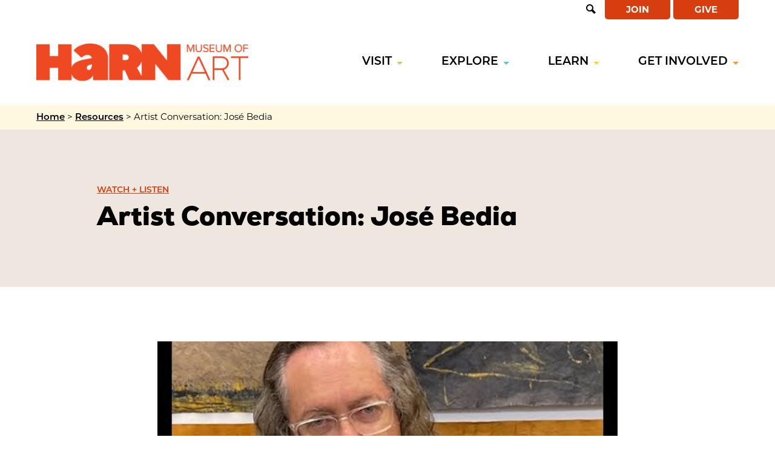

--- FILE ---
content_type: text/html; charset=UTF-8
request_url: https://harn.ufl.edu/resources/artist-conversation-jose-bedia/
body_size: 15406
content:
<!doctype html>
<html lang="en-US" class="no-js">
	<head>
		<meta charset="UTF-8">
		<title>Artist Conversation: José Bedia - Harn Museum of Art</title>

		<link rel="alternate" type="application/rss+xml" title="Harn Museum of Art" href="https://harn.ufl.edu/feed/" />

		<meta http-equiv="X-UA-Compatible" content="IE=edge">
		<meta name="viewport" content="width=device-width, initial-scale=1.0">

		<meta name='robots' content='index, follow, max-image-preview:large, max-snippet:-1, max-video-preview:-1' />

	<!-- This site is optimized with the Yoast SEO plugin v22.7 - https://yoast.com/wordpress/plugins/seo/ -->
	<link rel="canonical" href="https://harn.ufl.edu/resources/artist-conversation-jose-bedia/" />
	<meta property="og:locale" content="en_US" />
	<meta property="og:type" content="article" />
	<meta property="og:title" content="Artist Conversation: José Bedia - Harn Museum of Art" />
	<meta property="og:description" content="Artist José Bedia discusses his work on view in the exhibition &#8220;Under the Spell of the Palm Tree: The Rice Collection of Cuban Art.&#8221; José Bedia’s work include his extensive..." />
	<meta property="og:url" content="https://harn.ufl.edu/resources/artist-conversation-jose-bedia/" />
	<meta property="og:site_name" content="Harn Museum of Art" />
	<meta property="article:published_time" content="2023-09-21T13:28:26+00:00" />
	<meta property="article:modified_time" content="2023-09-21T13:32:42+00:00" />
	<meta property="og:image" content="https://harn.ufl.edu/wp-content/uploads/2023/09/Bedia.png" />
	<meta property="og:image:width" content="482" />
	<meta property="og:image:height" content="385" />
	<meta property="og:image:type" content="image/png" />
	<meta name="author" content="Tami Wroath" />
	<meta name="twitter:card" content="summary_large_image" />
	<meta name="twitter:label1" content="Written by" />
	<meta name="twitter:data1" content="Tami Wroath" />
	<meta name="twitter:label2" content="Est. reading time" />
	<meta name="twitter:data2" content="1 minute" />
	<script type="application/ld+json" class="yoast-schema-graph">{"@context":"https://schema.org","@graph":[{"@type":"WebPage","@id":"https://harn.ufl.edu/resources/artist-conversation-jose-bedia/","url":"https://harn.ufl.edu/resources/artist-conversation-jose-bedia/","name":"Artist Conversation: José Bedia - Harn Museum of Art","isPartOf":{"@id":"https://harn.ufl.edu/#website"},"primaryImageOfPage":{"@id":"https://harn.ufl.edu/resources/artist-conversation-jose-bedia/#primaryimage"},"image":{"@id":"https://harn.ufl.edu/resources/artist-conversation-jose-bedia/#primaryimage"},"thumbnailUrl":"https://harn.ufl.edu/wp-content/uploads/2023/09/Bedia.png","datePublished":"2023-09-21T13:28:26+00:00","dateModified":"2023-09-21T13:32:42+00:00","author":{"@id":"https://harn.ufl.edu/#/schema/person/08592d9a3f02be68e65a98c04427e953"},"breadcrumb":{"@id":"https://harn.ufl.edu/resources/artist-conversation-jose-bedia/#breadcrumb"},"inLanguage":"en-US","potentialAction":[{"@type":"ReadAction","target":["https://harn.ufl.edu/resources/artist-conversation-jose-bedia/"]}]},{"@type":"ImageObject","inLanguage":"en-US","@id":"https://harn.ufl.edu/resources/artist-conversation-jose-bedia/#primaryimage","url":"https://harn.ufl.edu/wp-content/uploads/2023/09/Bedia.png","contentUrl":"https://harn.ufl.edu/wp-content/uploads/2023/09/Bedia.png","width":482,"height":385},{"@type":"BreadcrumbList","@id":"https://harn.ufl.edu/resources/artist-conversation-jose-bedia/#breadcrumb","itemListElement":[{"@type":"ListItem","position":1,"name":"Home","item":"https://harn.ufl.edu/"},{"@type":"ListItem","position":2,"name":"Resources","item":"https://harn.ufl.edu/resources/"},{"@type":"ListItem","position":3,"name":"Artist Conversation: José Bedia"}]},{"@type":"WebSite","@id":"https://harn.ufl.edu/#website","url":"https://harn.ufl.edu/","name":"Harn Museum of Art","description":"","potentialAction":[{"@type":"SearchAction","target":{"@type":"EntryPoint","urlTemplate":"https://harn.ufl.edu/?s={search_term_string}"},"query-input":"required name=search_term_string"}],"inLanguage":"en-US"},{"@type":"Person","@id":"https://harn.ufl.edu/#/schema/person/08592d9a3f02be68e65a98c04427e953","name":"Tami Wroath","image":{"@type":"ImageObject","inLanguage":"en-US","@id":"https://harn.ufl.edu/#/schema/person/image/","url":"https://secure.gravatar.com/avatar/bc133e0f2200cdeee5013ab92a3dbcc2?s=96&d=mm&r=g","contentUrl":"https://secure.gravatar.com/avatar/bc133e0f2200cdeee5013ab92a3dbcc2?s=96&d=mm&r=g","caption":"Tami Wroath"},"url":"https://harn.ufl.edu/resources/author/twroath/"}]}</script>
	<!-- / Yoast SEO plugin. -->


<link rel='dns-prefetch' href='//use.typekit.net' />
<link rel='dns-prefetch' href='//www.youtube.com' />
<link rel='dns-prefetch' href='//fonts.gstatic.com' />

<link rel="alternate" type="text/calendar" title="Harn Museum of Art &raquo; iCal Feed" href="https://harn.ufl.edu/calendar/?ical=1" />
<link rel='stylesheet' id='tribe-events-pro-mini-calendar-block-styles-css' href='https://harn.ufl.edu/wp-content/plugins/events-calendar-pro/src/resources/css/tribe-events-pro-mini-calendar-block.min.css?ver=6.5.0' media='all' />
<style id='wp-emoji-styles-inline-css'>

	img.wp-smiley, img.emoji {
		display: inline !important;
		border: none !important;
		box-shadow: none !important;
		height: 1em !important;
		width: 1em !important;
		margin: 0 0.07em !important;
		vertical-align: -0.1em !important;
		background: none !important;
		padding: 0 !important;
	}
</style>
<style id='classic-theme-styles-inline-css'>
/*! This file is auto-generated */
.wp-block-button__link{color:#fff;background-color:#32373c;border-radius:9999px;box-shadow:none;text-decoration:none;padding:calc(.667em + 2px) calc(1.333em + 2px);font-size:1.125em}.wp-block-file__button{background:#32373c;color:#fff;text-decoration:none}
</style>
<style id='global-styles-inline-css'>
body{--wp--preset--color--black: #000000;--wp--preset--color--cyan-bluish-gray: #abb8c3;--wp--preset--color--white: #ffffff;--wp--preset--color--pale-pink: #f78da7;--wp--preset--color--vivid-red: #cf2e2e;--wp--preset--color--luminous-vivid-orange: #ff6900;--wp--preset--color--luminous-vivid-amber: #fcb900;--wp--preset--color--light-green-cyan: #7bdcb5;--wp--preset--color--vivid-green-cyan: #00d084;--wp--preset--color--pale-cyan-blue: #8ed1fc;--wp--preset--color--vivid-cyan-blue: #0693e3;--wp--preset--color--vivid-purple: #9b51e0;--wp--preset--gradient--vivid-cyan-blue-to-vivid-purple: linear-gradient(135deg,rgba(6,147,227,1) 0%,rgb(155,81,224) 100%);--wp--preset--gradient--light-green-cyan-to-vivid-green-cyan: linear-gradient(135deg,rgb(122,220,180) 0%,rgb(0,208,130) 100%);--wp--preset--gradient--luminous-vivid-amber-to-luminous-vivid-orange: linear-gradient(135deg,rgba(252,185,0,1) 0%,rgba(255,105,0,1) 100%);--wp--preset--gradient--luminous-vivid-orange-to-vivid-red: linear-gradient(135deg,rgba(255,105,0,1) 0%,rgb(207,46,46) 100%);--wp--preset--gradient--very-light-gray-to-cyan-bluish-gray: linear-gradient(135deg,rgb(238,238,238) 0%,rgb(169,184,195) 100%);--wp--preset--gradient--cool-to-warm-spectrum: linear-gradient(135deg,rgb(74,234,220) 0%,rgb(151,120,209) 20%,rgb(207,42,186) 40%,rgb(238,44,130) 60%,rgb(251,105,98) 80%,rgb(254,248,76) 100%);--wp--preset--gradient--blush-light-purple: linear-gradient(135deg,rgb(255,206,236) 0%,rgb(152,150,240) 100%);--wp--preset--gradient--blush-bordeaux: linear-gradient(135deg,rgb(254,205,165) 0%,rgb(254,45,45) 50%,rgb(107,0,62) 100%);--wp--preset--gradient--luminous-dusk: linear-gradient(135deg,rgb(255,203,112) 0%,rgb(199,81,192) 50%,rgb(65,88,208) 100%);--wp--preset--gradient--pale-ocean: linear-gradient(135deg,rgb(255,245,203) 0%,rgb(182,227,212) 50%,rgb(51,167,181) 100%);--wp--preset--gradient--electric-grass: linear-gradient(135deg,rgb(202,248,128) 0%,rgb(113,206,126) 100%);--wp--preset--gradient--midnight: linear-gradient(135deg,rgb(2,3,129) 0%,rgb(40,116,252) 100%);--wp--preset--font-size--small: 13px;--wp--preset--font-size--medium: 20px;--wp--preset--font-size--large: 36px;--wp--preset--font-size--x-large: 42px;--wp--preset--spacing--20: 0.44rem;--wp--preset--spacing--30: 0.67rem;--wp--preset--spacing--40: 1rem;--wp--preset--spacing--50: 1.5rem;--wp--preset--spacing--60: 2.25rem;--wp--preset--spacing--70: 3.38rem;--wp--preset--spacing--80: 5.06rem;--wp--preset--shadow--natural: 6px 6px 9px rgba(0, 0, 0, 0.2);--wp--preset--shadow--deep: 12px 12px 50px rgba(0, 0, 0, 0.4);--wp--preset--shadow--sharp: 6px 6px 0px rgba(0, 0, 0, 0.2);--wp--preset--shadow--outlined: 6px 6px 0px -3px rgba(255, 255, 255, 1), 6px 6px rgba(0, 0, 0, 1);--wp--preset--shadow--crisp: 6px 6px 0px rgba(0, 0, 0, 1);}:where(.is-layout-flex){gap: 0.5em;}:where(.is-layout-grid){gap: 0.5em;}body .is-layout-flex{display: flex;}body .is-layout-flex{flex-wrap: wrap;align-items: center;}body .is-layout-flex > *{margin: 0;}body .is-layout-grid{display: grid;}body .is-layout-grid > *{margin: 0;}:where(.wp-block-columns.is-layout-flex){gap: 2em;}:where(.wp-block-columns.is-layout-grid){gap: 2em;}:where(.wp-block-post-template.is-layout-flex){gap: 1.25em;}:where(.wp-block-post-template.is-layout-grid){gap: 1.25em;}.has-black-color{color: var(--wp--preset--color--black) !important;}.has-cyan-bluish-gray-color{color: var(--wp--preset--color--cyan-bluish-gray) !important;}.has-white-color{color: var(--wp--preset--color--white) !important;}.has-pale-pink-color{color: var(--wp--preset--color--pale-pink) !important;}.has-vivid-red-color{color: var(--wp--preset--color--vivid-red) !important;}.has-luminous-vivid-orange-color{color: var(--wp--preset--color--luminous-vivid-orange) !important;}.has-luminous-vivid-amber-color{color: var(--wp--preset--color--luminous-vivid-amber) !important;}.has-light-green-cyan-color{color: var(--wp--preset--color--light-green-cyan) !important;}.has-vivid-green-cyan-color{color: var(--wp--preset--color--vivid-green-cyan) !important;}.has-pale-cyan-blue-color{color: var(--wp--preset--color--pale-cyan-blue) !important;}.has-vivid-cyan-blue-color{color: var(--wp--preset--color--vivid-cyan-blue) !important;}.has-vivid-purple-color{color: var(--wp--preset--color--vivid-purple) !important;}.has-black-background-color{background-color: var(--wp--preset--color--black) !important;}.has-cyan-bluish-gray-background-color{background-color: var(--wp--preset--color--cyan-bluish-gray) !important;}.has-white-background-color{background-color: var(--wp--preset--color--white) !important;}.has-pale-pink-background-color{background-color: var(--wp--preset--color--pale-pink) !important;}.has-vivid-red-background-color{background-color: var(--wp--preset--color--vivid-red) !important;}.has-luminous-vivid-orange-background-color{background-color: var(--wp--preset--color--luminous-vivid-orange) !important;}.has-luminous-vivid-amber-background-color{background-color: var(--wp--preset--color--luminous-vivid-amber) !important;}.has-light-green-cyan-background-color{background-color: var(--wp--preset--color--light-green-cyan) !important;}.has-vivid-green-cyan-background-color{background-color: var(--wp--preset--color--vivid-green-cyan) !important;}.has-pale-cyan-blue-background-color{background-color: var(--wp--preset--color--pale-cyan-blue) !important;}.has-vivid-cyan-blue-background-color{background-color: var(--wp--preset--color--vivid-cyan-blue) !important;}.has-vivid-purple-background-color{background-color: var(--wp--preset--color--vivid-purple) !important;}.has-black-border-color{border-color: var(--wp--preset--color--black) !important;}.has-cyan-bluish-gray-border-color{border-color: var(--wp--preset--color--cyan-bluish-gray) !important;}.has-white-border-color{border-color: var(--wp--preset--color--white) !important;}.has-pale-pink-border-color{border-color: var(--wp--preset--color--pale-pink) !important;}.has-vivid-red-border-color{border-color: var(--wp--preset--color--vivid-red) !important;}.has-luminous-vivid-orange-border-color{border-color: var(--wp--preset--color--luminous-vivid-orange) !important;}.has-luminous-vivid-amber-border-color{border-color: var(--wp--preset--color--luminous-vivid-amber) !important;}.has-light-green-cyan-border-color{border-color: var(--wp--preset--color--light-green-cyan) !important;}.has-vivid-green-cyan-border-color{border-color: var(--wp--preset--color--vivid-green-cyan) !important;}.has-pale-cyan-blue-border-color{border-color: var(--wp--preset--color--pale-cyan-blue) !important;}.has-vivid-cyan-blue-border-color{border-color: var(--wp--preset--color--vivid-cyan-blue) !important;}.has-vivid-purple-border-color{border-color: var(--wp--preset--color--vivid-purple) !important;}.has-vivid-cyan-blue-to-vivid-purple-gradient-background{background: var(--wp--preset--gradient--vivid-cyan-blue-to-vivid-purple) !important;}.has-light-green-cyan-to-vivid-green-cyan-gradient-background{background: var(--wp--preset--gradient--light-green-cyan-to-vivid-green-cyan) !important;}.has-luminous-vivid-amber-to-luminous-vivid-orange-gradient-background{background: var(--wp--preset--gradient--luminous-vivid-amber-to-luminous-vivid-orange) !important;}.has-luminous-vivid-orange-to-vivid-red-gradient-background{background: var(--wp--preset--gradient--luminous-vivid-orange-to-vivid-red) !important;}.has-very-light-gray-to-cyan-bluish-gray-gradient-background{background: var(--wp--preset--gradient--very-light-gray-to-cyan-bluish-gray) !important;}.has-cool-to-warm-spectrum-gradient-background{background: var(--wp--preset--gradient--cool-to-warm-spectrum) !important;}.has-blush-light-purple-gradient-background{background: var(--wp--preset--gradient--blush-light-purple) !important;}.has-blush-bordeaux-gradient-background{background: var(--wp--preset--gradient--blush-bordeaux) !important;}.has-luminous-dusk-gradient-background{background: var(--wp--preset--gradient--luminous-dusk) !important;}.has-pale-ocean-gradient-background{background: var(--wp--preset--gradient--pale-ocean) !important;}.has-electric-grass-gradient-background{background: var(--wp--preset--gradient--electric-grass) !important;}.has-midnight-gradient-background{background: var(--wp--preset--gradient--midnight) !important;}.has-small-font-size{font-size: var(--wp--preset--font-size--small) !important;}.has-medium-font-size{font-size: var(--wp--preset--font-size--medium) !important;}.has-large-font-size{font-size: var(--wp--preset--font-size--large) !important;}.has-x-large-font-size{font-size: var(--wp--preset--font-size--x-large) !important;}
.wp-block-navigation a:where(:not(.wp-element-button)){color: inherit;}
:where(.wp-block-post-template.is-layout-flex){gap: 1.25em;}:where(.wp-block-post-template.is-layout-grid){gap: 1.25em;}
:where(.wp-block-columns.is-layout-flex){gap: 2em;}:where(.wp-block-columns.is-layout-grid){gap: 2em;}
.wp-block-pullquote{font-size: 1.5em;line-height: 1.6;}
</style>
<link rel='stylesheet' id='fonts-css' href='https://use.typekit.net/eah5jhs.css?ver=1.0.0' media='all' />
<link rel='stylesheet' id='theme-styles-css' href='https://harn.ufl.edu/wp-content/themes/harn/dist/assets/css/app.css?ver=1.0.36' media='all' />
<link rel='stylesheet' id='searchwp-forms-css' href='https://harn.ufl.edu/wp-content/plugins/searchwp/assets/css/frontend/search-forms.css?ver=4.3.15' media='all' />
<style id='rocket-lazyload-inline-css'>
.rll-youtube-player{position:relative;padding-bottom:56.23%;height:0;overflow:hidden;max-width:100%;}.rll-youtube-player:focus-within{outline: 2px solid currentColor;outline-offset: 5px;}.rll-youtube-player iframe{position:absolute;top:0;left:0;width:100%;height:100%;z-index:100;background:0 0}.rll-youtube-player img{bottom:0;display:block;left:0;margin:auto;max-width:100%;width:100%;position:absolute;right:0;top:0;border:none;height:auto;-webkit-transition:.4s all;-moz-transition:.4s all;transition:.4s all}.rll-youtube-player img:hover{-webkit-filter:brightness(75%)}.rll-youtube-player .play{height:100%;width:100%;left:0;top:0;position:absolute;background:url(https://harn.ufl.edu/wp-content/plugins/wp-rocket/assets/img/youtube.png) no-repeat center;background-color: transparent !important;cursor:pointer;border:none;}
</style>
<script src="https://harn.ufl.edu/wp-content/themes/harn/dist/assets/js/app.js?ver=1.0.36" id="jquery-js"></script>
<link rel="https://api.w.org/" href="https://harn.ufl.edu/wp-json/" /><link rel="alternate" type="application/json" href="https://harn.ufl.edu/wp-json/wp/v2/posts/3581" /><link rel="alternate" type="application/json+oembed" href="https://harn.ufl.edu/wp-json/oembed/1.0/embed?url=https%3A%2F%2Fharn.ufl.edu%2Fresources%2Fartist-conversation-jose-bedia%2F" />
<link rel="alternate" type="text/xml+oembed" href="https://harn.ufl.edu/wp-json/oembed/1.0/embed?url=https%3A%2F%2Fharn.ufl.edu%2Fresources%2Fartist-conversation-jose-bedia%2F&#038;format=xml" />
<meta name="et-api-version" content="v1"><meta name="et-api-origin" content="https://harn.ufl.edu"><link rel="https://theeventscalendar.com/" href="https://harn.ufl.edu/wp-json/tribe/tickets/v1/" /><meta name="tec-api-version" content="v1"><meta name="tec-api-origin" content="https://harn.ufl.edu"><link rel="alternate" href="https://harn.ufl.edu/wp-json/tribe/events/v1/" /><link rel="icon" href="https://harn.ufl.edu/wp-content/uploads/2023/04/cropped-harn-logo-bug-32x32.png" sizes="32x32" />
<link rel="icon" href="https://harn.ufl.edu/wp-content/uploads/2023/04/cropped-harn-logo-bug-192x192.png" sizes="192x192" />
<link rel="apple-touch-icon" href="https://harn.ufl.edu/wp-content/uploads/2023/04/cropped-harn-logo-bug-180x180.png" />
<meta name="msapplication-TileImage" content="https://harn.ufl.edu/wp-content/uploads/2023/04/cropped-harn-logo-bug-270x270.png" />
<noscript><style id="rocket-lazyload-nojs-css">.rll-youtube-player, [data-lazy-src]{display:none !important;}</style></noscript>
		<!-- Google Tag Manager -->
<script>(function(w,d,s,l,i){w[l]=w[l]||[];w[l].push({'gtm.start':
new Date().getTime(),event:'gtm.js'});var f=d.getElementsByTagName(s)[0],
j=d.createElement(s),dl=l!='dataLayer'?'&l='+l:'';j.async=true;j.src=
'https://www.googletagmanager.com/gtm.js?id='+i+dl;f.parentNode.insertBefore(j,f);
})(window,document,'script','dataLayer','GTM-N755KWL');</script>
<!-- End Google Tag Manager -->	</head>
	<body class="post-template-default single single-post postid-3581 single-format-video tribe-no-js tec-no-tickets-on-recurring tec-no-rsvp-on-recurring artist-conversation-jose-bedia tribe-theme-harndist">
		<!-- Google Tag Manager (noscript) -->
<noscript><iframe src="https://www.googletagmanager.com/ns.html?id=GTM-N755KWL"
height="0" width="0" style="display:none;visibility:hidden"></iframe></noscript>
<!-- End Google Tag Manager (noscript) -->
		<div class="off-canvas position-right" id="offCanvas" data-off-canvas data-trap-focus="true">
        					<ul class="off-canvas-navigation">
											<li class="menu-item menu-item-has-children green-accent">
							<a href="https://harn.ufl.edu/visit/">Visit</a>
															<ul class="sub-menu">
																														<li>
												<a href="https://harn.ufl.edu/visit/">
													Plan Your Visit												</a>
											</li>
																					<li>
												<a href="https://harn.ufl.edu/calendar/">
													Calendar												</a>
											</li>
																					<li>
												<a href="https://harn.ufl.edu/tours/">
													Tours												</a>
											</li>
																																																	<li class="secondary-item">
												<a href="https://harn.ufl.edu/visit/accessibility/">
													Accessibility												</a>
											</li>
																					<li class="secondary-item">
												<a href="https://harn.ufl.edu/cafe/">
													Café (permanently closed)												</a>
											</li>
																					<li class="secondary-item">
												<a href="https://harn.ufl.edu/gardens/">
													Gardens												</a>
											</li>
																					<li class="secondary-item">
												<a href="https://harn.ufl.edu/museum-store/">
													Museum Store												</a>
											</li>
																					<li class="secondary-item">
												<a href="https://harn.ufl.edu/rentals/">
													Rentals												</a>
											</li>
																											</ul>
													</li>
											<li class="menu-item menu-item-has-children blue-accent">
							<a href="https://harn.ufl.edu/exhibitions/">Explore</a>
															<ul class="sub-menu">
																														<li>
												<a href="https://harn.ufl.edu/exhibitions/">
													Exhibitions												</a>
											</li>
																					<li>
												<a href="https://harn.ufl.edu/collections/">
													Collections												</a>
											</li>
																																				</ul>
													</li>
											<li class="menu-item menu-item-has-children yellow-accent">
							<a href="https://harn.ufl.edu/programs/">Learn</a>
															<ul class="sub-menu">
																														<li>
												<a href="https://harn.ufl.edu/programs/">
													Programs												</a>
											</li>
																					<li>
												<a href="https://harn.ufl.edu/resources/">
													Resource Library												</a>
											</li>
																																																	<li class="secondary-item">
												<a href="https://harn.ufl.edu/programs/">
													Explore Programs & Resources												</a>
											</li>
																					<li class="secondary-item">
												<a href="https://harn.ufl.edu/programs/university-educators/">
													For University Educators												</a>
											</li>
																					<li class="secondary-item">
												<a href="https://harn.ufl.edu/programs/university-students/">
													For University Students												</a>
											</li>
																					<li class="secondary-item">
												<a href="https://harn.ufl.edu/programs/families/">
													For Families												</a>
											</li>
																					<li class="secondary-item">
												<a href="https://harn.ufl.edu/programs/k-12-schools/">
													For K-12 Schools												</a>
											</li>
																											</ul>
													</li>
											<li class="menu-item menu-item-has-children orange-accent">
							<a href="https://harn.ufl.edu/join/">Get Involved</a>
															<ul class="sub-menu">
																														<li>
												<a href="https://harn.ufl.edu/join/">
													Join												</a>
											</li>
																					<li>
												<a href="https://harn.ufl.edu/give/">
													Give												</a>
											</li>
																					<li>
												<a href="https://harn.ufl.edu/internships/">
													Internships												</a>
											</li>
																																																	<li class="secondary-item">
												<a href="https://harn.ufl.edu/volunteer/">
													Volunteer												</a>
											</li>
																					<li class="secondary-item">
												<a href="https://harn.ufl.edu/partner/">
													Partner												</a>
											</li>
																											</ul>
													</li>
									</ul>
				        <ul class="off-canvas-buttons">
	        	<li id="menu-item-106" class="menu-item menu-item-type-post_type menu-item-object-page menu-item-106"><a href="https://harn.ufl.edu/join/">Join</a></li>
<li id="menu-item-105" class="menu-item menu-item-type-post_type menu-item-object-page menu-item-105"><a href="https://harn.ufl.edu/give/">Give</a></li>
	        </ul>

	        <div class="mobile-search">
	        	<form class="search" method="get" action="https://harn.ufl.edu" role="search">
		
					<input class="search-input" type="search" name="s" aria-label="Search for" placeholder="Search for...">
						
					<button class="search-submit button" type="submit"><i class="icon-search"></i> <span class="visually-hidden">Open Search</span></button>

				</form>
	        </div>

	        <button class="close-off-canvas" aria-label="Close menu" type="button" data-close>
			    Close Menu
			</button>
		</div>
		<div class="off-canvas-content" data-off-canvas-content>
			<header class="header" role="banner" >

				<div class="accessibility-nav">
					<a href="#main-content" class="skip-to-main">Skip to Main Content</a>
				</div>

				
				<div class="top-bar">
	<div class="grid-container">
		<div class="grid-x grid-padding-x">
			<div class="cell">
				<div class="nav-search">
					<button class="search-toggle"><i class="icon-search"></i> <span class="visually-hidden">Open Search</span></button>
					
<form class="search" method="get" action="https://harn.ufl.edu" role="search">
		
	<input class="search-input" type="search" name="s" aria-label="Search for" placeholder="Search for...">
		
	<button class="search-submit button" type="submit">Search</button>

</form>
				</div>
				<nav class="top-nav">
					<ul><li class="menu-item menu-item-type-post_type menu-item-object-page menu-item-106"><a href="https://harn.ufl.edu/join/">Join</a></li>
<li class="menu-item menu-item-type-post_type menu-item-object-page menu-item-105"><a href="https://harn.ufl.edu/give/">Give</a></li>
</ul>				</nav>
			</div>
		</div>
	</div>
</div>
<div class="navigation-container" id="main-navigation" >
	<div class="grid-container">
		<div class="grid-x grid-padding-x vertical-center">
			<div class="cell auto">
				<div class="logo">
					<a href="https://harn.ufl.edu">
													<img src="https://harn.ufl.edu/wp-content/uploads/2023/02/harn-museum-of-art.png" alt="Harn Museum of Art" />
																	</a>
				</div>
			</div>
			<div class="cell shrink">
				<nav class="main-nav">
											<ul>
															<li class="menu-item menu-item-has-children  green-accent">
									<a href="https://harn.ufl.edu/visit/">Visit</a>
																			<div class="sub-menu">
											<div class="sub-menu-container">
																									<ul class="primary-sub-menu">
																													<li>
																<a href="https://harn.ufl.edu/visit/">
																	<div class="sub-menu-image">
																		<img src="https://harn.ufl.edu/wp-content/uploads/2023/03/Plan-Your-Visit-Navigation-150x150.jpg" alt="" />
																	</div>
																	<div class="sub-menu-copy">
																		<div class="sub-menu-title">
																			Plan Your Visit																		</div>
																		<div class="sub-menu-description">
																			Visit us on-site.																		</div>
																	</div>
																</a>
															</li>
																													<li>
																<a href="https://harn.ufl.edu/calendar/">
																	<div class="sub-menu-image">
																		<img src="https://harn.ufl.edu/wp-content/uploads/2023/10/Calendar-Events-Navigation-150x150.jpg" alt="" />
																	</div>
																	<div class="sub-menu-copy">
																		<div class="sub-menu-title">
																			Calendar																		</div>
																		<div class="sub-menu-description">
																			See what’s happening at Harn.																		</div>
																	</div>
																</a>
															</li>
																													<li>
																<a href="https://harn.ufl.edu/tours/">
																	<div class="sub-menu-image">
																		<img src="https://harn.ufl.edu/wp-content/uploads/2023/03/Museum-Tours-Navigation-150x150.jpg" alt="" />
																	</div>
																	<div class="sub-menu-copy">
																		<div class="sub-menu-title">
																			Tours																		</div>
																		<div class="sub-menu-description">
																			Join a tour or plan a tour for your group.																		</div>
																	</div>
																</a>
															</li>
																											</ul>
																																					<ul class="secondary-sub-menu">
																													<li>
																<a href="https://harn.ufl.edu/visit/accessibility/">
																	Accessibility																</a>
															</li>
																													<li>
																<a href="https://harn.ufl.edu/cafe/">
																	Café (permanently closed)																</a>
															</li>
																													<li>
																<a href="https://harn.ufl.edu/gardens/">
																	Gardens																</a>
															</li>
																													<li>
																<a href="https://harn.ufl.edu/museum-store/">
																	Museum Store																</a>
															</li>
																													<li>
																<a href="https://harn.ufl.edu/rentals/">
																	Rentals																</a>
															</li>
																											</ul>
																							</div>
										</div>
																	</li>
															<li class="menu-item menu-item-has-children nav-two-column blue-accent">
									<a href="https://harn.ufl.edu/exhibitions/">Explore</a>
																			<div class="sub-menu">
											<div class="sub-menu-container">
																									<ul class="primary-sub-menu">
																													<li>
																<a href="https://harn.ufl.edu/exhibitions/">
																	<div class="sub-menu-image">
																		<img src="https://harn.ufl.edu/wp-content/uploads/2023/03/Exhibitions-Navigation-150x150.jpg" alt="" />
																	</div>
																	<div class="sub-menu-copy">
																		<div class="sub-menu-title">
																			Exhibitions																		</div>
																		<div class="sub-menu-description">
																			See what’s on view now and in the future.																		</div>
																	</div>
																</a>
															</li>
																													<li>
																<a href="https://harn.ufl.edu/collections/">
																	<div class="sub-menu-image">
																		<img src="https://harn.ufl.edu/wp-content/uploads/2023/03/Collections-Navigation-150x150.jpg" alt="" />
																	</div>
																	<div class="sub-menu-copy">
																		<div class="sub-menu-title">
																			Collections																		</div>
																		<div class="sub-menu-description">
																			Browse our collection of 13,300 works of art.																		</div>
																	</div>
																</a>
															</li>
																											</ul>
																																			</div>
										</div>
																	</li>
															<li class="menu-item menu-item-has-children  yellow-accent">
									<a href="https://harn.ufl.edu/programs/">Learn</a>
																			<div class="sub-menu">
											<div class="sub-menu-container">
																									<ul class="primary-sub-menu">
																													<li>
																<a href="https://harn.ufl.edu/programs/">
																	<div class="sub-menu-image">
																		<img src="https://harn.ufl.edu/wp-content/uploads/2023/03/Museum-Programs-Navigation-150x150.jpg" alt="" />
																	</div>
																	<div class="sub-menu-copy">
																		<div class="sub-menu-title">
																			Programs																		</div>
																		<div class="sub-menu-description">
																			Explore activities and programs for all ages.																		</div>
																	</div>
																</a>
															</li>
																													<li>
																<a href="https://harn.ufl.edu/resources/">
																	<div class="sub-menu-image">
																		<img src="https://harn.ufl.edu/wp-content/uploads/2023/03/Educational-Resources-Navigation-150x150.jpg" alt="" />
																	</div>
																	<div class="sub-menu-copy">
																		<div class="sub-menu-title">
																			Resource Library																		</div>
																		<div class="sub-menu-description">
																			Learn with free educational resources.																		</div>
																	</div>
																</a>
															</li>
																											</ul>
																																					<ul class="secondary-sub-menu">
																													<li>
																<a href="https://harn.ufl.edu/programs/">
																	Explore Programs & Resources																</a>
															</li>
																													<li>
																<a href="https://harn.ufl.edu/programs/university-educators/">
																	For University Educators																</a>
															</li>
																													<li>
																<a href="https://harn.ufl.edu/programs/university-students/">
																	For University Students																</a>
															</li>
																													<li>
																<a href="https://harn.ufl.edu/programs/families/">
																	For Families																</a>
															</li>
																													<li>
																<a href="https://harn.ufl.edu/programs/k-12-schools/">
																	For K-12 Schools																</a>
															</li>
																											</ul>
																							</div>
										</div>
																	</li>
															<li class="menu-item menu-item-has-children  orange-accent">
									<a href="https://harn.ufl.edu/join/">Get Involved</a>
																			<div class="sub-menu">
											<div class="sub-menu-container">
																									<ul class="primary-sub-menu">
																													<li>
																<a href="https://harn.ufl.edu/join/">
																	<div class="sub-menu-image">
																		<img src="https://harn.ufl.edu/wp-content/uploads/2023/03/Join-Harn-Museum-Navigation-150x150.jpg" alt="" />
																	</div>
																	<div class="sub-menu-copy">
																		<div class="sub-menu-title">
																			Join																		</div>
																		<div class="sub-menu-description">
																			Become a member of the Harn.																		</div>
																	</div>
																</a>
															</li>
																													<li>
																<a href="https://harn.ufl.edu/give/">
																	<div class="sub-menu-image">
																		<img src="https://harn.ufl.edu/wp-content/uploads/2023/03/Giving-Navigation-150x150.jpg" alt="" />
																	</div>
																	<div class="sub-menu-copy">
																		<div class="sub-menu-title">
																			Give																		</div>
																		<div class="sub-menu-description">
																			Donate to support our mission.																		</div>
																	</div>
																</a>
															</li>
																													<li>
																<a href="https://harn.ufl.edu/internships/">
																	<div class="sub-menu-image">
																		<img src="https://harn.ufl.edu/wp-content/uploads/2023/03/Harn-Internships-Navigation-150x150.jpg" alt="" />
																	</div>
																	<div class="sub-menu-copy">
																		<div class="sub-menu-title">
																			Internships																		</div>
																		<div class="sub-menu-description">
																			Intern at The Harn Museum of Art.																		</div>
																	</div>
																</a>
															</li>
																											</ul>
																																					<ul class="secondary-sub-menu">
																													<li>
																<a href="https://harn.ufl.edu/volunteer/">
																	Volunteer																</a>
															</li>
																													<li>
																<a href="https://harn.ufl.edu/partner/">
																	Partner																</a>
															</li>
																											</ul>
																							</div>
										</div>
																	</li>
													</ul>
									</nav>
				<div class="mobile-nav-toggle">
					<a href="#" class="off-canvas-toggle" data-toggle="offCanvas" aria-label="Mobile Navigation">
						<div></div>
						<div></div>
						<div></div>
					</a>
				</div>
			</div>
		</div>
	</div>
</div>
			</header>

<main role="main" id="main-content">
			<article id="post-3581" class="post-3581 post type-post status-publish format-video has-post-thumbnail hentry category-watch-listen post_format-post-format-video">

			<div class="page-header-yellow">
		<section class="breadcrumbs">
		<div class="grid-container">
			<div class="grid-x grid-padding-x">
				<div class="cell">
					<div id="breadcrumbs" class="breadcrumbs"><span><span><a href="https://harn.ufl.edu/">Home</a></span> &gt; <span><a href="https://harn.ufl.edu/resources/">Resources</a></span> &gt; <span class="breadcrumb_last" aria-current="page">Artist Conversation: José Bedia</span></span></div>				</div>
			</div>
		</div>
	</section>

	<div class="page-header resource-header">
		<div class="grid-container">
			<div class="grid-x grid-padding-x align-center">
				<div class="large-10 cell">
										<h5><a href="https://harn.ufl.edu/resources/?category_name=watch-listen#resource-list">Watch + Listen</a></h5>
					<h1>Artist Conversation: José Bedia</h1>

									</div>
			</div>
		</div>
	</div>
</div>
			<section class="page-section white-bg">
				<div class="grid-container">
					<div class="grid-x grid-padding-x align-center">
						<div class="medium-10 large-8 cell single-post-content">
															<div class="single-post-video">
									<div class="rll-youtube-player" data-src="https://www.youtube.com/embed/UORr2gJRaQc" data-id="UORr2gJRaQc" data-query="feature=oembed" data-alt="&quot;Under the Spell of the Palm Tree&quot; - Artist José Bedia (EN Subtitles)"></div><noscript><iframe title="&quot;Under the Spell of the Palm Tree&quot; - Artist José Bedia (EN Subtitles)" width="640" height="360" src="https://www.youtube.com/embed/UORr2gJRaQc?feature=oembed" frameborder="0" allow="accelerometer; autoplay; clipboard-write; encrypted-media; gyroscope; picture-in-picture; web-share" referrerpolicy="strict-origin-when-cross-origin" allowfullscreen></iframe></noscript>								</div>
							
							
							<p>Artist José Bedia discusses his work on view in the exhibition &#8220;Under the Spell of the Palm Tree: The Rice Collection of Cuban Art.&#8221; José Bedia’s work include his extensive study of Afro-Transatlantic cultures and the beliefs of La Regla Conga (into which he was initiated), La Regla de Ocha, the Leopard Society of Abakuás, and other faiths.</p>

													</div>
					</div>
				</div>
			</section>

		</article>

		
		<div class='yarpp yarpp-related yarpp-related-website yarpp-template-yarpp-template-example'>
	<div class="page-section white-bg single-post-related">
		<div class="grid-container">
			<div class="grid-x grid-padding-x align-center">
				<div class="large-10 cell">
					<h2>More Resources</h2>
											
<article id="post-3425" class="post-list-item">
			<a href="https://harn.ufl.edu/resources/artist-conversation-jose-toirac/">
	
					<div class="post-list-image ">    
				<img src="https://harn.ufl.edu/wp-content/uploads/2023/08/Toirac.png" class="attachment-small size-small wp-post-image" alt="" decoding="async" loading="lazy" srcset="https://harn.ufl.edu/wp-content/uploads/2023/08/Toirac.png 482w, https://harn.ufl.edu/wp-content/uploads/2023/08/Toirac-400x320.png 400w" sizes="(max-width: 482px) 100vw, 482px" />			</div>
		
		<div class="post-list-copy">
						<h5>Watch + Listen</h5>

			<h3 class="post-list-title">Artist Conversation: José Toirac</h3>

			<p>Artist José A. Toirac discusses his work on view in the exhibition &#8220;Under the Spell of the Palm Tree: The Rice Collection of Cuban Art.&#8221; José A. Toirac’s ambivalent conceptual works blur the boundaries of advertising and classical mythology, mass media and fine art, academia and pop culture, and religion,...</p>
							<div class="text-button">Watch Video</div>
			
			
		</div>
	</a>
</article>
											
<article id="post-2181" class="post-list-item">
			<a href="https://harn.ufl.edu/resources/unconventional-collaborations/">
	
					<div class="post-list-image ">    
				<img src="https://harn.ufl.edu/wp-content/uploads/2021/11/Fired-Stoneware-Hoshino-Satoru.jpg" class="attachment-small size-small wp-post-image" alt="Fired Stoneware by Hoshino Satoru" decoding="async" loading="lazy" />			</div>
		
		<div class="post-list-copy">
						<h5>Coffee with the Curators</h5>

			<h3 class="post-list-title">Unconventional Collaborations</h3>

			<p>It isn’t unusual for artists to build upon content of the past, whether they are imitating it, criticizing it, or tearing it down. (I can’t help but think of how Robert Rauschenberg purchased a drawing by Willem de Kooning and then erased it! It was titled Erased de Kooning Drawing, 1953.) As...</p>
							<div class="text-button">Read More</div>
			
			
		</div>
	</a>
</article>
											
<article id="post-2310" class="post-list-item">
			<a href="https://harn.ufl.edu/resources/in-praise-of-africanist-interns-of-the-harns-curatorial-department/">
	
					<div class="post-list-image ">    
				<img src="https://harn.ufl.edu/wp-content/uploads/2023/04/Carlee-Forbes-and-Susan-Cooksey.jpg" class="attachment-small size-small wp-post-image" alt="" decoding="async" loading="lazy" />			</div>
		
		<div class="post-list-copy">
						<h5>Coffee with the Curators</h5>

			<h3 class="post-list-title">In Praise of Africanist Interns of the Harn&#8217;s Curatorial Department</h3>

			<p>I have enjoyed and benefited from working with interns from the University of Florida and other institutions for over 17 years, and noted that they have become an increasingly vital part of the Harn. Adding their creative and innovative ideas as they perform a multitude of tasks that are essential to...</p>
							<div class="text-button">Read More</div>
			
			
		</div>
	</a>
</article>
									</div>
			</div>
		</div>
	</div>
</div>
		
	</main>

				<footer class="footer" role="contentinfo">

					<div class="grid-container footer-content">
						<div class="grid-x grid-margin-x">

							<div class="cell shrink large-auto footer-contact">
								<h4>Contact</h4>
							
																	<p>
										Harn Museum of Art<br />
3259 Hull Road<br />
Gainesville, FL 32608																					<br />
											<a href="https://www.google.com/maps/dir//Harn+Museum+of+Art,+3259+Hull+Rd,+Gainesville,+FL+32608/@29.6371213,-82.3723412,17z/data=!4m9!4m8!1m0!1m5!1m1!1s0x88e8a33f0e1a5b57:0x6cca8184b14e330b!2m2!1d-82.3701472!2d29.6371167!3e0">Get Directions</a>
																			</p>
								
																	<p><a href="tel:(352) 392-9826">(352) 392-9826</a></p>
								
								
																	<p><a href="https://harn.ufl.edu/contact-us/" class="" target="">Contact Us</a></p>
															</div>

							<div class="cell auto medium-shrink large-shrink footer-social">
								<ul class="social">
			<li>
			<a href="https://www.facebook.com/HarnMuseumofArt" target="_blank">
				<svg version="1.1" xmlns="http://www.w3.org/2000/svg" width="24" height="24" viewBox="0 0 32 32">
					<path d="M19 6h5v-6h-5c-3.86 0-7 3.14-7 7v3h-4v6h4v16h6v-16h5l1-6h-6v-3c0-0.542 0.458-1 1-1z"></path>
				</svg> 
				<span class="visually-hidden">Facebook</span>
			</a>
		</li>
	
			<li>
			<a href="http://www.twitter.com/harnmuseumofart" target="_blank">
				<svg version="1.1" xmlns="http://www.w3.org/2000/svg" width="24" height="24" viewBox="0 0 32 32">
					<path d="M32 7.075c-1.175 0.525-2.444 0.875-3.769 1.031 1.356-0.813 2.394-2.1 2.887-3.631-1.269 0.75-2.675 1.3-4.169 1.594-1.2-1.275-2.906-2.069-4.794-2.069-3.625 0-6.563 2.938-6.563 6.563 0 0.512 0.056 1.012 0.169 1.494-5.456-0.275-10.294-2.888-13.531-6.862-0.563 0.969-0.887 2.1-0.887 3.3 0 2.275 1.156 4.287 2.919 5.463-1.075-0.031-2.087-0.331-2.975-0.819 0 0.025 0 0.056 0 0.081 0 3.181 2.263 5.838 5.269 6.437-0.55 0.15-1.131 0.231-1.731 0.231-0.425 0-0.831-0.044-1.237-0.119 0.838 2.606 3.263 4.506 6.131 4.563-2.25 1.762-5.075 2.813-8.156 2.813-0.531 0-1.050-0.031-1.569-0.094 2.913 1.869 6.362 2.95 10.069 2.95 12.075 0 18.681-10.006 18.681-18.681 0-0.287-0.006-0.569-0.019-0.85 1.281-0.919 2.394-2.075 3.275-3.394z"></path>
				</svg>
				<span class="visually-hidden">Twitter</span>
			</a>
		</li>
	
			<li>
			<a href="https://www.linkedin.com/company/harnmuseumofart" target="_blank">
				<svg version="1.1" xmlns="http://www.w3.org/2000/svg" width="24" height="24" viewBox="0 0 32 32">
					<path d="M12 12h5.535v2.837h0.079c0.77-1.381 2.655-2.837 5.464-2.837 5.842 0 6.922 3.637 6.922 8.367v9.633h-5.769v-8.54c0-2.037-0.042-4.657-3.001-4.657-3.005 0-3.463 2.218-3.463 4.509v8.688h-5.767v-18z"></path>
					<path d="M2 12h6v18h-6v-18z"></path>
					<path d="M8 7c0 1.657-1.343 3-3 3s-3-1.343-3-3c0-1.657 1.343-3 3-3s3 1.343 3 3z"></path>
				</svg>
				<span class="visually-hidden">LinkedIn</span>
			</a>
		</li>
	
			<li>

			<a href="http://www.youtube.com/harnmuseumofart" target="_blank">
				<svg version="1.1" xmlns="http://www.w3.org/2000/svg" width="24" height="24" viewBox="0 0 32 32">
					<path d="M31.681 9.6c0 0-0.313-2.206-1.275-3.175-1.219-1.275-2.581-1.281-3.206-1.356-4.475-0.325-11.194-0.325-11.194-0.325h-0.012c0 0-6.719 0-11.194 0.325-0.625 0.075-1.987 0.081-3.206 1.356-0.963 0.969-1.269 3.175-1.269 3.175s-0.319 2.588-0.319 5.181v2.425c0 2.587 0.319 5.181 0.319 5.181s0.313 2.206 1.269 3.175c1.219 1.275 2.819 1.231 3.531 1.369 2.563 0.244 10.881 0.319 10.881 0.319s6.725-0.012 11.2-0.331c0.625-0.075 1.988-0.081 3.206-1.356 0.962-0.969 1.275-3.175 1.275-3.175s0.319-2.587 0.319-5.181v-2.425c-0.006-2.588-0.325-5.181-0.325-5.181zM12.694 20.15v-8.994l8.644 4.513-8.644 4.481z"></path>
				</svg>
				<span class="visually-hidden">YouTube</span>
			</a>
		</li>
	
			<li>
			<a href="http://www.instagram.com/harnmuseumofart" target="_blank">
				<svg version="1.1" xmlns="http://www.w3.org/2000/svg" width="24" height="24" viewBox="0 0 32 32">
					<path d="M16 2.881c4.275 0 4.781 0.019 6.462 0.094 1.563 0.069 2.406 0.331 2.969 0.55 0.744 0.288 1.281 0.638 1.837 1.194 0.563 0.563 0.906 1.094 1.2 1.838 0.219 0.563 0.481 1.412 0.55 2.969 0.075 1.688 0.094 2.194 0.094 6.463s-0.019 4.781-0.094 6.463c-0.069 1.563-0.331 2.406-0.55 2.969-0.288 0.744-0.637 1.281-1.194 1.837-0.563 0.563-1.094 0.906-1.837 1.2-0.563 0.219-1.413 0.481-2.969 0.55-1.688 0.075-2.194 0.094-6.463 0.094s-4.781-0.019-6.463-0.094c-1.563-0.069-2.406-0.331-2.969-0.55-0.744-0.288-1.281-0.637-1.838-1.194-0.563-0.563-0.906-1.094-1.2-1.837-0.219-0.563-0.481-1.413-0.55-2.969-0.075-1.688-0.094-2.194-0.094-6.463s0.019-4.781 0.094-6.463c0.069-1.563 0.331-2.406 0.55-2.969 0.288-0.744 0.638-1.281 1.194-1.838 0.563-0.563 1.094-0.906 1.838-1.2 0.563-0.219 1.412-0.481 2.969-0.55 1.681-0.075 2.188-0.094 6.463-0.094zM16 0c-4.344 0-4.887 0.019-6.594 0.094-1.7 0.075-2.869 0.35-3.881 0.744-1.056 0.412-1.95 0.956-2.837 1.85-0.894 0.888-1.438 1.781-1.85 2.831-0.394 1.019-0.669 2.181-0.744 3.881-0.075 1.713-0.094 2.256-0.094 6.6s0.019 4.887 0.094 6.594c0.075 1.7 0.35 2.869 0.744 3.881 0.413 1.056 0.956 1.95 1.85 2.837 0.887 0.887 1.781 1.438 2.831 1.844 1.019 0.394 2.181 0.669 3.881 0.744 1.706 0.075 2.25 0.094 6.594 0.094s4.888-0.019 6.594-0.094c1.7-0.075 2.869-0.35 3.881-0.744 1.050-0.406 1.944-0.956 2.831-1.844s1.438-1.781 1.844-2.831c0.394-1.019 0.669-2.181 0.744-3.881 0.075-1.706 0.094-2.25 0.094-6.594s-0.019-4.887-0.094-6.594c-0.075-1.7-0.35-2.869-0.744-3.881-0.394-1.063-0.938-1.956-1.831-2.844-0.887-0.887-1.781-1.438-2.831-1.844-1.019-0.394-2.181-0.669-3.881-0.744-1.712-0.081-2.256-0.1-6.6-0.1v0z"></path>
					<path d="M16 7.781c-4.537 0-8.219 3.681-8.219 8.219s3.681 8.219 8.219 8.219 8.219-3.681 8.219-8.219c0-4.537-3.681-8.219-8.219-8.219zM16 21.331c-2.944 0-5.331-2.387-5.331-5.331s2.387-5.331 5.331-5.331c2.944 0 5.331 2.387 5.331 5.331s-2.387 5.331-5.331 5.331z"></path>
					<path d="M26.462 7.456c0 1.060-0.859 1.919-1.919 1.919s-1.919-0.859-1.919-1.919c0-1.060 0.859-1.919 1.919-1.919s1.919 0.859 1.919 1.919z"></path>
				</svg>
				<span class="visually-hidden">Instagram</span>
			</a>
		</li>
	</ul>
								<p><script src ="https://cdn01.basis.net/assets/up.js?um=1"></script><script type="text/javascript"> cntrUpTag.track('cntrData', '2a3956510fd80e19'); </script><br />
<strong>Join our email list for updates!</strong></p>
<p><a class="button hollow" href="https://lp.constantcontactpages.com/su/X8jfB7I/harnemail">Subscribe</a></p>
							</div>

							<div class="cell medium-shrink footer-navigation">
								<nav class="footer-nav">
									<ul><li id="menu-item-128" class="menu-item menu-item-type-post_type menu-item-object-page menu-item-128"><a href="https://harn.ufl.edu/about/">About Harn</a></li>
<li id="menu-item-127" class="menu-item menu-item-type-post_type menu-item-object-page menu-item-127"><a href="https://harn.ufl.edu/staff/">Staff</a></li>
<li id="menu-item-126" class="menu-item menu-item-type-post_type menu-item-object-page menu-item-126"><a href="https://harn.ufl.edu/news/">News</a></li>
<li id="menu-item-125" class="menu-item menu-item-type-post_type menu-item-object-page menu-item-125"><a href="https://harn.ufl.edu/strategic-plan/">Strategic Plan</a></li>
</ul>									<ul><li id="menu-item-131" class="menu-item menu-item-type-post_type menu-item-object-page menu-item-131"><a href="https://harn.ufl.edu/rentals/">Facility Rentals</a></li>
<li id="menu-item-132" class="menu-item menu-item-type-custom menu-item-object-custom menu-item-132"><a href="https://www.bsd.ufl.edu/harn/Start.aspx">Member Login</a></li>
<li id="menu-item-129" class="menu-item menu-item-type-post_type menu-item-object-page menu-item-129"><a href="https://harn.ufl.edu/careers/">Careers</a></li>
<li id="menu-item-130" class="menu-item menu-item-type-post_type menu-item-object-page menu-item-130"><a href="https://harn.ufl.edu/internships/">Internships</a></li>
</ul>								</nav>
							</div>

							<div class="cell medium-auto large-shrink footer-hours">
								<h4>Hours</h4>

								<ul class="normal-hours"><li><span class="normal-hours-day">tuesday &ndash; wednesday:</span> 10 am &ndash; 5 pm</li><li><span class="normal-hours-day">thursday:</span> 10 am &ndash; 9 pm</li><li><span class="normal-hours-day">friday &ndash; saturday:</span> 10 am &ndash; 5 pm</li><li><span class="normal-hours-day">sunday:</span> 1 &ndash; 5 pm</li><li><span class="normal-hours-day">monday:</span> Closed</li></ul>
																	<p class="footer-cost">
										Admission is free!									</p>
								
															

							</div>
						</div>
					</div>

					<section class="copyright">
						<div class="grid-container">
							<div class="grid-x grid-margin-x">
								<div class="cell copyright-organization medium-shrink">
									<p>
										Accredited by the American Alliance of Museums									</p>

																														<a href="https://www.ufl.edu/" target="_blank">
																					<img src="https://harn.ufl.edu/wp-content/uploads/2023/02/university-of-florida-logo.png" alt="University of Florida" />
																					</a>
																												
								</div>
								<div class="cell copyright-copyright medium-auto">
									<p>&copy; 2026 Harn Museum of Art</p>
									<ul><li id="menu-item-1758" class="menu-item menu-item-type-custom menu-item-object-custom menu-item-1758"><a target="_blank" rel="noopener" href="https://privacy.ufl.edu/privacy-policies-and-procedures/onlineinternet-privacy-statement/">Privacy Policy</a></li>
</ul>								</div>
							</div>
						</div>
					</section>

				</footer>
			</div> <!-- /off-canvas-content -->
				<script>
		( function ( body ) {
			'use strict';
			body.className = body.className.replace( /\btribe-no-js\b/, 'tribe-js' );
		} )( document.body );
		</script>
		<script> /* <![CDATA[ */var tribe_l10n_datatables = {"aria":{"sort_ascending":": activate to sort column ascending","sort_descending":": activate to sort column descending"},"length_menu":"Show _MENU_ entries","empty_table":"No data available in table","info":"Showing _START_ to _END_ of _TOTAL_ entries","info_empty":"Showing 0 to 0 of 0 entries","info_filtered":"(filtered from _MAX_ total entries)","zero_records":"No matching records found","search":"Search:","all_selected_text":"All items on this page were selected. ","select_all_link":"Select all pages","clear_selection":"Clear Selection.","pagination":{"all":"All","next":"Next","previous":"Previous"},"select":{"rows":{"0":"","_":": Selected %d rows","1":": Selected 1 row"}},"datepicker":{"dayNames":["Sunday","Monday","Tuesday","Wednesday","Thursday","Friday","Saturday"],"dayNamesShort":["Sun","Mon","Tue","Wed","Thu","Fri","Sat"],"dayNamesMin":["S","M","T","W","T","F","S"],"monthNames":["January","February","March","April","May","June","July","August","September","October","November","December"],"monthNamesShort":["January","February","March","April","May","June","July","August","September","October","November","December"],"monthNamesMin":["Jan","Feb","Mar","Apr","May","Jun","Jul","Aug","Sep","Oct","Nov","Dec"],"nextText":"Next","prevText":"Prev","currentText":"Today","closeText":"Done","today":"Today","clear":"Clear"},"registration_prompt":"There is unsaved attendee information. Are you sure you want to continue?"};/* ]]> */ </script><script id="rocket-browser-checker-js-after">
"use strict";var _createClass=function(){function defineProperties(target,props){for(var i=0;i<props.length;i++){var descriptor=props[i];descriptor.enumerable=descriptor.enumerable||!1,descriptor.configurable=!0,"value"in descriptor&&(descriptor.writable=!0),Object.defineProperty(target,descriptor.key,descriptor)}}return function(Constructor,protoProps,staticProps){return protoProps&&defineProperties(Constructor.prototype,protoProps),staticProps&&defineProperties(Constructor,staticProps),Constructor}}();function _classCallCheck(instance,Constructor){if(!(instance instanceof Constructor))throw new TypeError("Cannot call a class as a function")}var RocketBrowserCompatibilityChecker=function(){function RocketBrowserCompatibilityChecker(options){_classCallCheck(this,RocketBrowserCompatibilityChecker),this.passiveSupported=!1,this._checkPassiveOption(this),this.options=!!this.passiveSupported&&options}return _createClass(RocketBrowserCompatibilityChecker,[{key:"_checkPassiveOption",value:function(self){try{var options={get passive(){return!(self.passiveSupported=!0)}};window.addEventListener("test",null,options),window.removeEventListener("test",null,options)}catch(err){self.passiveSupported=!1}}},{key:"initRequestIdleCallback",value:function(){!1 in window&&(window.requestIdleCallback=function(cb){var start=Date.now();return setTimeout(function(){cb({didTimeout:!1,timeRemaining:function(){return Math.max(0,50-(Date.now()-start))}})},1)}),!1 in window&&(window.cancelIdleCallback=function(id){return clearTimeout(id)})}},{key:"isDataSaverModeOn",value:function(){return"connection"in navigator&&!0===navigator.connection.saveData}},{key:"supportsLinkPrefetch",value:function(){var elem=document.createElement("link");return elem.relList&&elem.relList.supports&&elem.relList.supports("prefetch")&&window.IntersectionObserver&&"isIntersecting"in IntersectionObserverEntry.prototype}},{key:"isSlowConnection",value:function(){return"connection"in navigator&&"effectiveType"in navigator.connection&&("2g"===navigator.connection.effectiveType||"slow-2g"===navigator.connection.effectiveType)}}]),RocketBrowserCompatibilityChecker}();
</script>
<script id="rocket-preload-links-js-extra">
var RocketPreloadLinksConfig = {"excludeUris":"\/(?:.+\/)?feed(?:\/(?:.+\/?)?)?$|\/(?:.+\/)?embed\/|\/(index.php\/)?(.*)wp-json(\/.*|$)|\/refer\/|\/go\/|\/recommend\/|\/recommends\/","usesTrailingSlash":"1","imageExt":"jpg|jpeg|gif|png|tiff|bmp|webp|avif|pdf|doc|docx|xls|xlsx|php","fileExt":"jpg|jpeg|gif|png|tiff|bmp|webp|avif|pdf|doc|docx|xls|xlsx|php|html|htm","siteUrl":"https:\/\/harn.ufl.edu","onHoverDelay":"100","rateThrottle":"3"};
</script>
<script id="rocket-preload-links-js-after">
(function() {
"use strict";var r="function"==typeof Symbol&&"symbol"==typeof Symbol.iterator?function(e){return typeof e}:function(e){return e&&"function"==typeof Symbol&&e.constructor===Symbol&&e!==Symbol.prototype?"symbol":typeof e},e=function(){function i(e,t){for(var n=0;n<t.length;n++){var i=t[n];i.enumerable=i.enumerable||!1,i.configurable=!0,"value"in i&&(i.writable=!0),Object.defineProperty(e,i.key,i)}}return function(e,t,n){return t&&i(e.prototype,t),n&&i(e,n),e}}();function i(e,t){if(!(e instanceof t))throw new TypeError("Cannot call a class as a function")}var t=function(){function n(e,t){i(this,n),this.browser=e,this.config=t,this.options=this.browser.options,this.prefetched=new Set,this.eventTime=null,this.threshold=1111,this.numOnHover=0}return e(n,[{key:"init",value:function(){!this.browser.supportsLinkPrefetch()||this.browser.isDataSaverModeOn()||this.browser.isSlowConnection()||(this.regex={excludeUris:RegExp(this.config.excludeUris,"i"),images:RegExp(".("+this.config.imageExt+")$","i"),fileExt:RegExp(".("+this.config.fileExt+")$","i")},this._initListeners(this))}},{key:"_initListeners",value:function(e){-1<this.config.onHoverDelay&&document.addEventListener("mouseover",e.listener.bind(e),e.listenerOptions),document.addEventListener("mousedown",e.listener.bind(e),e.listenerOptions),document.addEventListener("touchstart",e.listener.bind(e),e.listenerOptions)}},{key:"listener",value:function(e){var t=e.target.closest("a"),n=this._prepareUrl(t);if(null!==n)switch(e.type){case"mousedown":case"touchstart":this._addPrefetchLink(n);break;case"mouseover":this._earlyPrefetch(t,n,"mouseout")}}},{key:"_earlyPrefetch",value:function(t,e,n){var i=this,r=setTimeout(function(){if(r=null,0===i.numOnHover)setTimeout(function(){return i.numOnHover=0},1e3);else if(i.numOnHover>i.config.rateThrottle)return;i.numOnHover++,i._addPrefetchLink(e)},this.config.onHoverDelay);t.addEventListener(n,function e(){t.removeEventListener(n,e,{passive:!0}),null!==r&&(clearTimeout(r),r=null)},{passive:!0})}},{key:"_addPrefetchLink",value:function(i){return this.prefetched.add(i.href),new Promise(function(e,t){var n=document.createElement("link");n.rel="prefetch",n.href=i.href,n.onload=e,n.onerror=t,document.head.appendChild(n)}).catch(function(){})}},{key:"_prepareUrl",value:function(e){if(null===e||"object"!==(void 0===e?"undefined":r(e))||!1 in e||-1===["http:","https:"].indexOf(e.protocol))return null;var t=e.href.substring(0,this.config.siteUrl.length),n=this._getPathname(e.href,t),i={original:e.href,protocol:e.protocol,origin:t,pathname:n,href:t+n};return this._isLinkOk(i)?i:null}},{key:"_getPathname",value:function(e,t){var n=t?e.substring(this.config.siteUrl.length):e;return n.startsWith("/")||(n="/"+n),this._shouldAddTrailingSlash(n)?n+"/":n}},{key:"_shouldAddTrailingSlash",value:function(e){return this.config.usesTrailingSlash&&!e.endsWith("/")&&!this.regex.fileExt.test(e)}},{key:"_isLinkOk",value:function(e){return null!==e&&"object"===(void 0===e?"undefined":r(e))&&(!this.prefetched.has(e.href)&&e.origin===this.config.siteUrl&&-1===e.href.indexOf("?")&&-1===e.href.indexOf("#")&&!this.regex.excludeUris.test(e.href)&&!this.regex.images.test(e.href))}}],[{key:"run",value:function(){"undefined"!=typeof RocketPreloadLinksConfig&&new n(new RocketBrowserCompatibilityChecker({capture:!0,passive:!0}),RocketPreloadLinksConfig).init()}}]),n}();t.run();
}());
</script>
<script>window.lazyLoadOptions={elements_selector:"iframe[data-lazy-src]",data_src:"lazy-src",data_srcset:"lazy-srcset",data_sizes:"lazy-sizes",class_loading:"lazyloading",class_loaded:"lazyloaded",threshold:300,callback_loaded:function(element){if(element.tagName==="IFRAME"&&element.dataset.rocketLazyload=="fitvidscompatible"){if(element.classList.contains("lazyloaded")){if(typeof window.jQuery!="undefined"){if(jQuery.fn.fitVids){jQuery(element).parent().fitVids()}}}}}};window.addEventListener('LazyLoad::Initialized',function(e){var lazyLoadInstance=e.detail.instance;if(window.MutationObserver){var observer=new MutationObserver(function(mutations){var image_count=0;var iframe_count=0;var rocketlazy_count=0;mutations.forEach(function(mutation){for(var i=0;i<mutation.addedNodes.length;i++){if(typeof mutation.addedNodes[i].getElementsByTagName!=='function'){continue}
if(typeof mutation.addedNodes[i].getElementsByClassName!=='function'){continue}
images=mutation.addedNodes[i].getElementsByTagName('img');is_image=mutation.addedNodes[i].tagName=="IMG";iframes=mutation.addedNodes[i].getElementsByTagName('iframe');is_iframe=mutation.addedNodes[i].tagName=="IFRAME";rocket_lazy=mutation.addedNodes[i].getElementsByClassName('rocket-lazyload');image_count+=images.length;iframe_count+=iframes.length;rocketlazy_count+=rocket_lazy.length;if(is_image){image_count+=1}
if(is_iframe){iframe_count+=1}}});if(image_count>0||iframe_count>0||rocketlazy_count>0){lazyLoadInstance.update()}});var b=document.getElementsByTagName("body")[0];var config={childList:!0,subtree:!0};observer.observe(b,config)}},!1)</script><script data-no-minify="1" async src="https://harn.ufl.edu/wp-content/plugins/wp-rocket/assets/js/lazyload/17.8.3/lazyload.min.js"></script><script>function lazyLoadThumb(e,alt,l){var t='<img src="https://i.ytimg.com/vi/ID/hqdefault.jpg" alt="" width="480" height="360">',a='<button class="play" aria-label="play Youtube video"></button>';if(l){t=t.replace('data-lazy-','');t=t.replace('loading="lazy"','');t=t.replace(/<noscript>.*?<\/noscript>/g,'');}t=t.replace('alt=""','alt="'+alt+'"');return t.replace("ID",e)+a}function lazyLoadYoutubeIframe(){var e=document.createElement("iframe"),t="ID?autoplay=1";t+=0===this.parentNode.dataset.query.length?"":"&"+this.parentNode.dataset.query;e.setAttribute("src",t.replace("ID",this.parentNode.dataset.src)),e.setAttribute("frameborder","0"),e.setAttribute("allowfullscreen","1"),e.setAttribute("allow","accelerometer; autoplay; encrypted-media; gyroscope; picture-in-picture"),this.parentNode.parentNode.replaceChild(e,this.parentNode)}document.addEventListener("DOMContentLoaded",function(){var exclusions=[];var e,t,p,u,l,a=document.getElementsByClassName("rll-youtube-player");for(t=0;t<a.length;t++)(e=document.createElement("div")),(u='https://i.ytimg.com/vi/ID/hqdefault.jpg'),(u=u.replace('ID',a[t].dataset.id)),(l=exclusions.some(exclusion=>u.includes(exclusion))),e.setAttribute("data-id",a[t].dataset.id),e.setAttribute("data-query",a[t].dataset.query),e.setAttribute("data-src",a[t].dataset.src),(e.innerHTML=lazyLoadThumb(a[t].dataset.id,a[t].dataset.alt,l)),a[t].appendChild(e),(p=e.querySelector(".play")),(p.onclick=lazyLoadYoutubeIframe)});</script>	</body>
</html>

<!-- This website is like a Rocket, isn't it? Performance optimized by WP Rocket. Learn more: https://wp-rocket.me - Debug: cached@1769659677 -->

--- FILE ---
content_type: text/css; charset=utf-8
request_url: https://harn.ufl.edu/wp-content/themes/harn/dist/assets/css/app.css?ver=1.0.36
body_size: 23601
content:
@charset "UTF-8";@font-face{font-family:"Nexa W05 Black";src:url(../fonts/ae8b9d61-1981-4f8a-9f8a-a0989e210598.woff2) format("woff2"),url(../fonts/57cc0b4a-f0f4-4d9f-9bce-dc75fd70582f.woff) format("woff")}@font-face{font-family:icomoon;src:url(../fonts/icomoon.eot?9nwv44);src:url(../fonts/icomoon.eot?9nwv44#iefix) format("embedded-opentype"),url(../fonts/icomoon.woff2?9nwv44) format("woff2"),url(../fonts/icomoon.ttf?9nwv44) format("truetype"),url(../fonts/icomoon.woff?9nwv44) format("woff"),url(../fonts/icomoon.svg?9nwv44#icomoon) format("svg");font-weight:400;font-style:normal;font-display:block}[class*=" icon-"],[class^=icon-]{font-family:icomoon!important;speak:never;font-style:normal;font-weight:400;font-variant:normal;text-transform:none;line-height:1;-webkit-font-smoothing:antialiased;-moz-osx-font-smoothing:grayscale}.icon-search:before{content:"\e909"}.icon-external:before{content:"\e908"}.icon-arrow-left:before{content:"\e906"}.icon-arrow-right:before{content:"\e907"}.icon-checkmark:before{content:"\e904"}.icon-price:before{content:"\e905"}.icon-minus:before{content:"\e902"}.icon-plus:before{content:"\e903"}.icon-date:before{content:"\e900"}.icon-time:before{content:"\e901"}/*! normalize.css v8.0.0 | MIT License | github.com/necolas/normalize.css */html{line-height:1.15;-webkit-text-size-adjust:100%}body{margin:0}h1{font-size:2em;margin:.67em 0}hr{box-sizing:content-box;height:0;overflow:visible}pre{font-family:monospace,monospace;font-size:1em}a{background-color:transparent}abbr[title]{border-bottom:0;-webkit-text-decoration:underline dotted;text-decoration:underline dotted}b,strong{font-weight:bolder}code,kbd,samp{font-family:monospace,monospace;font-size:1em}small{font-size:80%}sub,sup{font-size:75%;line-height:0;position:relative;vertical-align:baseline}sub{bottom:-.25em}sup{top:-.5em}img{border-style:none}button,input,optgroup,select,textarea{font-family:inherit;font-size:100%;line-height:1.15;margin:0}button,input{overflow:visible}button,select{text-transform:none}[type=button],[type=reset],[type=submit],button{-webkit-appearance:button}[type=button]::-moz-focus-inner,[type=reset]::-moz-focus-inner,[type=submit]::-moz-focus-inner,button::-moz-focus-inner{border-style:none;padding:0}[type=button]:-moz-focusring,[type=reset]:-moz-focusring,[type=submit]:-moz-focusring,button:-moz-focusring{outline:1px dotted ButtonText}fieldset{padding:.35em .75em .625em}legend{box-sizing:border-box;color:inherit;display:table;max-width:100%;padding:0;white-space:normal}progress{vertical-align:baseline}textarea{overflow:auto}[type=checkbox],[type=radio]{box-sizing:border-box;padding:0}[type=number]::-webkit-inner-spin-button,[type=number]::-webkit-outer-spin-button{height:auto}[type=search]{-webkit-appearance:textfield;outline-offset:-2px}[type=search]::-webkit-search-decoration{-webkit-appearance:none}::-webkit-file-upload-button{-webkit-appearance:button;font:inherit}details{display:block}summary{display:list-item}template{display:none}[hidden]{display:none}[data-whatinput=mouse] *,[data-whatinput=mouse] :focus,[data-whatinput=touch] *,[data-whatinput=touch] :focus,[data-whatintent=mouse] *,[data-whatintent=mouse] :focus,[data-whatintent=touch] *,[data-whatintent=touch] :focus{outline:0}[draggable=false]{-webkit-touch-callout:none;-webkit-user-select:none}.foundation-mq{font-family:"small=0em&medium=40em&large=64em&xlarge=75em&xxlarge=90em"}html{box-sizing:border-box;font-size:.875rem}*,::after,::before{box-sizing:inherit}body{margin:0;padding:0;background:#fff;font-family:montserrat,sans-serif;font-weight:400;line-height:1.625;color:#000;-webkit-font-smoothing:antialiased;-moz-osx-font-smoothing:grayscale}img{display:inline-block;vertical-align:middle;max-width:100%;height:auto;-ms-interpolation-mode:bicubic}textarea{height:auto;min-height:50px;border-radius:0}select{box-sizing:border-box;width:100%;border-radius:0}.map_canvas embed,.map_canvas img,.map_canvas object,.mqa-display embed,.mqa-display img,.mqa-display object{max-width:none!important}button{padding:0;-webkit-appearance:none;-moz-appearance:none;appearance:none;border:0;border-radius:0;background:0 0;line-height:1;cursor:auto}[data-whatinput=mouse] button{outline:0}pre{overflow:auto;-webkit-overflow-scrolling:touch}button,input,optgroup,select,textarea{font-family:inherit}.is-visible{display:block!important}.is-hidden{display:none!important}[type=color],[type=date],[type=datetime-local],[type=datetime],[type=email],[type=month],[type=number],[type=password],[type=search],[type=tel],[type=text],[type=time],[type=url],[type=week],textarea{display:block;box-sizing:border-box;width:100%;height:2.9285714286rem;margin:0 0 1.1428571429rem;padding:.5714285714rem;border:1px solid #cacaca;border-radius:0;background-color:#fff;box-shadow:inset 0 1px 2px rgba(0,0,0,.1);font-family:inherit;font-size:1.1428571429rem;font-weight:400;line-height:1.625;color:#000;transition:box-shadow .5s,border-color .25s ease-in-out;-webkit-appearance:none;-moz-appearance:none;appearance:none}[type=color]:focus,[type=date]:focus,[type=datetime-local]:focus,[type=datetime]:focus,[type=email]:focus,[type=month]:focus,[type=number]:focus,[type=password]:focus,[type=search]:focus,[type=tel]:focus,[type=text]:focus,[type=time]:focus,[type=url]:focus,[type=week]:focus,textarea:focus{outline:0;border:1px solid #8a8a8a;background-color:#fff;box-shadow:0 0 5px #cacaca;transition:box-shadow .5s,border-color .25s ease-in-out}textarea{max-width:100%}textarea[rows]{height:auto}input:disabled,input[readonly],textarea:disabled,textarea[readonly]{background-color:#e6e6e6;cursor:not-allowed}[type=button],[type=submit]{-webkit-appearance:none;-moz-appearance:none;appearance:none;border-radius:0}input[type=search]{box-sizing:border-box}::-moz-placeholder{color:#cacaca}::placeholder{color:#cacaca}[type=checkbox],[type=file],[type=radio]{margin:0 0 1.1428571429rem}[type=checkbox]+label,[type=radio]+label{display:inline-block;vertical-align:baseline;margin-left:.5714285714rem;margin-right:1.1428571429rem;margin-bottom:0}[type=checkbox]+label[for],[type=radio]+label[for]{cursor:pointer}label>[type=checkbox],label>[type=radio]{margin-right:.5714285714rem}[type=file]{width:100%}label{display:block;margin:0;font-size:1rem;font-weight:400;line-height:1.8;color:#000}label.middle{margin:0 0 1.1428571429rem;line-height:1.625;padding:.6428571429rem 0}.help-text{margin-top:-.5714285714rem;font-size:.9285714286rem;font-style:italic;color:#000}.input-group{display:flex;width:100%;margin-bottom:1.1428571429rem;align-items:stretch}.input-group>:first-child,.input-group>:first-child.input-group-button>*{border-radius:0}.input-group>:last-child,.input-group>:last-child.input-group-button>*{border-radius:0}.input-group-button,.input-group-button a,.input-group-button button,.input-group-button input,.input-group-button label,.input-group-field,.input-group-label{margin:0;white-space:nowrap}.input-group-label{padding:0 1rem;border:1px solid #cacaca;background:#e6e6e6;color:#000;text-align:center;white-space:nowrap;display:flex;flex:0 0 auto;align-items:center}.input-group-label:first-child{border-right:0}.input-group-label:last-child{border-left:0}.input-group-field{border-radius:0;flex:1 1 0px;min-width:0}.input-group-button{padding-top:0;padding-bottom:0;text-align:center;display:flex;flex:0 0 auto}.input-group-button a,.input-group-button button,.input-group-button input,.input-group-button label{align-self:stretch;height:auto;padding-top:0;padding-bottom:0;font-size:1.1428571429rem}fieldset{margin:0;padding:0;border:0}legend{max-width:100%;margin-bottom:.5714285714rem}.fieldset{margin:1.2857142857rem 0;padding:1.4285714286rem;border:1px solid #cacaca}.fieldset legend{margin:0;margin-left:-.2142857143rem;padding:0 .2142857143rem}select{height:2.9285714286rem;margin:0 0 1.1428571429rem;padding:.5714285714rem;-webkit-appearance:none;-moz-appearance:none;appearance:none;border:1px solid #cacaca;border-radius:0;background-color:#fff;font-family:inherit;font-size:1.1428571429rem;font-weight:400;line-height:1.625;color:#000;background-image:url('data:image/svg+xml;utf8,<svg xmlns="http://www.w3.org/2000/svg" version="1.1" width="32" height="24" viewBox="0 0 32 24"><polygon points="0,0 32,0 16,24" style="fill: rgb%28138, 138, 138%29"></polygon></svg>');background-origin:content-box;background-position:right -1.1428571429rem center;background-repeat:no-repeat;background-size:9px 6px;padding-right:1.7142857143rem;transition:box-shadow .5s,border-color .25s ease-in-out}@media screen and (min-width:0\0){select{background-image:url([data-uri])}}select:focus{outline:0;border:1px solid #8a8a8a;background-color:#fff;box-shadow:0 0 5px #cacaca;transition:box-shadow .5s,border-color .25s ease-in-out}select:disabled{background-color:#e6e6e6;cursor:not-allowed}select::-ms-expand{display:none}select[multiple]{height:auto;background-image:none}select:not([multiple]){padding-top:0;padding-bottom:0}.is-invalid-input:not(:focus){border-color:#cc4b37;background-color:#faedeb}.is-invalid-input:not(:focus)::-moz-placeholder{color:#cc4b37}.is-invalid-input:not(:focus)::placeholder{color:#cc4b37}.is-invalid-label{color:#cc4b37}.form-error{display:none;margin-top:-.5714285714rem;margin-bottom:1.1428571429rem;font-size:.8571428571rem;font-weight:600;color:#cc4b37}.form-error.is-visible{display:block}blockquote,dd,div,dl,dt,form,h1,h2,h3,h4,h5,h6,li,ol,p,pre,td,th,ul{margin:0;padding:0}p{margin-bottom:1.7857142857rem;font-size:inherit;line-height:1.625;text-rendering:optimizeLegibility}em,i{font-style:italic;line-height:inherit}b,strong{font-weight:600;line-height:inherit}small{font-size:80%;line-height:inherit}.h1,.h2,.h3,.h4,.h5,.h6,h1,h2,h3,h4,h5,h6{font-family:montserrat,sans-serif;font-style:400;font-weight:400;color:inherit;text-rendering:optimizeLegibility}.h1 small,.h2 small,.h3 small,.h4 small,.h5 small,.h6 small,h1 small,h2 small,h3 small,h4 small,h5 small,h6 small{line-height:0;color:inherit}.h1,h1{font-size:2rem;line-height:1.25;margin-top:0;margin-bottom:1.4285714286rem}.h2,h2{font-size:1.8571428571rem;line-height:1.25;margin-top:0;margin-bottom:1.4285714286rem}.h3,h3{font-size:1.4285714286rem;line-height:1.35;margin-top:0;margin-bottom:1.4285714286rem}.h4,h4{font-size:1.1428571429rem;line-height:1.5;margin-top:0;margin-bottom:1.4285714286rem}.h5,h5{font-size:.9285714286rem;line-height:1.4;margin-top:0;margin-bottom:.3571428571rem}.h6,h6{font-size:1rem;line-height:1.4;margin-top:0;margin-bottom:1.4285714286rem}@media print,screen and (min-width:40em){.h1,h1{font-size:2.2857142857rem}.h2,h2{font-size:2rem}.h3,h3{font-size:1.5714285714rem}.h4,h4{font-size:1.2142857143rem}.h5,h5{font-size:.9285714286rem}.h6,h6{font-size:1rem}}@media print,screen and (min-width:64em){.h1,h1{font-size:3.1428571429rem}.h2,h2{font-size:2.5714285714rem}.h3,h3{font-size:1.7142857143rem}.h4,h4{font-size:1.2857142857rem}.h5,h5{font-size:1rem}.h6,h6{font-size:1.1428571429rem}}a{line-height:inherit;color:#d73e0f;text-decoration:underline;cursor:pointer}a:focus,a:hover{color:#ef5121}a img{border:0}hr{clear:both;max-width:85.7142857143rem;height:0;margin:1.7857142857rem auto;border-top:0;border-right:0;border-bottom:1px solid #000;border-left:0}dl,ol,ul{margin-bottom:1.7857142857rem;list-style-position:outside;line-height:1.625}li{font-size:inherit}ul{margin-left:1.25rem;list-style-type:disc}ol{margin-left:1.25rem}ol ol,ol ul,ul ol,ul ul{margin-left:1.25rem;margin-bottom:0}dl{margin-bottom:1rem}dl dt{margin-bottom:.3rem;font-weight:600}blockquote{margin:0 0 1.7857142857rem;padding:.7142857143rem 0 .7142857143rem 1.7857142857rem;border-left:4px solid #efe7df}blockquote,blockquote p{line-height:1.625;color:#000}abbr,abbr[title]{border-bottom:none;cursor:help;text-decoration:none}figure{margin:0}kbd{margin:0;padding:.1428571429rem .2857142857rem 0;background-color:#e6e6e6;font-family:Consolas,"Liberation Mono",Courier,monospace;color:#000}.subheader{margin-top:.2rem;margin-bottom:.5rem;font-weight:400;line-height:1.4;color:#8a8a8a}.lead{font-size:1.09375rem;line-height:1.6}.stat{font-size:2.5rem;line-height:1}p+.stat{margin-top:-1rem}ol.no-bullet,ul.no-bullet{margin-left:0;list-style:none}.cite-block,cite{display:block;color:#8a8a8a;font-size:.9285714286rem}.cite-block:before,cite:before{content:"— "}.code-inline,code{border:1px solid #cacaca;background-color:#e6e6e6;font-family:Consolas,"Liberation Mono",Courier,monospace;font-weight:400;color:#000;display:inline;max-width:100%;word-wrap:break-word;padding:.1428571429rem .3571428571rem .0714285714rem}.code-block{border:1px solid #cacaca;background-color:#e6e6e6;font-family:Consolas,"Liberation Mono",Courier,monospace;font-weight:400;color:#000;display:block;overflow:auto;white-space:pre;padding:1rem;margin-bottom:1.5rem}.text-left{text-align:left}.text-right{text-align:right}.text-center{text-align:center}.text-justify{text-align:justify}@media print,screen and (min-width:40em){.medium-text-left{text-align:left}.medium-text-right{text-align:right}.medium-text-center{text-align:center}.medium-text-justify{text-align:justify}}@media print,screen and (min-width:64em){.large-text-left{text-align:left}.large-text-right{text-align:right}.large-text-center{text-align:center}.large-text-justify{text-align:justify}}@media screen and (min-width:75em){.xlarge-text-left{text-align:left}.xlarge-text-right{text-align:right}.xlarge-text-center{text-align:center}.xlarge-text-justify{text-align:justify}}.show-for-print{display:none!important}@media print{*{background:0 0!important;color:#000!important;-webkit-print-color-adjust:economy;print-color-adjust:economy;box-shadow:none!important;text-shadow:none!important}.show-for-print{display:block!important}.hide-for-print{display:none!important}table.show-for-print{display:table!important}thead.show-for-print{display:table-header-group!important}tbody.show-for-print{display:table-row-group!important}tr.show-for-print{display:table-row!important}td.show-for-print{display:table-cell!important}th.show-for-print{display:table-cell!important}a,a:visited{text-decoration:underline}a[href]:after{content:" (" attr(href) ")"}.ir a:after,a[href^="#"]:after,a[href^="javascript:"]:after{content:""}abbr[title]:after{content:" (" attr(title) ")"}blockquote,pre{border:1px solid #8a8a8a;page-break-inside:avoid}thead{display:table-header-group}img,tr{page-break-inside:avoid}img{max-width:100%!important}@page{margin:.5cm}h2,h3,p{orphans:3;widows:3}h2,h3{page-break-after:avoid}.print-break-inside{page-break-inside:auto}}.grid-container{padding-right:.8928571429rem;padding-left:.8928571429rem;max-width:85.7142857143rem;margin-left:auto;margin-right:auto}@media print,screen and (min-width:40em){.grid-container{padding-right:1.0714285714rem;padding-left:1.0714285714rem}}@media print,screen and (min-width:64em){.grid-container{padding-right:1.4285714286rem;padding-left:1.4285714286rem}}.grid-container.fluid{padding-right:.8928571429rem;padding-left:.8928571429rem;max-width:100%;margin-left:auto;margin-right:auto}@media print,screen and (min-width:40em){.grid-container.fluid{padding-right:1.0714285714rem;padding-left:1.0714285714rem}}@media print,screen and (min-width:64em){.grid-container.fluid{padding-right:1.4285714286rem;padding-left:1.4285714286rem}}.grid-container.full{padding-right:0;padding-left:0;max-width:100%;margin-left:auto;margin-right:auto}.grid-x{display:flex;flex-flow:row wrap}.cell{flex:0 0 auto;min-height:0;min-width:0;width:100%}.cell.auto{flex:1 1 0}.cell.shrink{flex:0 0 auto}.grid-x>.auto{width:auto}.grid-x>.shrink{width:auto}.grid-x>.small-1,.grid-x>.small-10,.grid-x>.small-11,.grid-x>.small-12,.grid-x>.small-2,.grid-x>.small-3,.grid-x>.small-4,.grid-x>.small-5,.grid-x>.small-6,.grid-x>.small-7,.grid-x>.small-8,.grid-x>.small-9,.grid-x>.small-full,.grid-x>.small-shrink{flex-basis:auto}@media print,screen and (min-width:40em){.grid-x>.medium-1,.grid-x>.medium-10,.grid-x>.medium-11,.grid-x>.medium-12,.grid-x>.medium-2,.grid-x>.medium-3,.grid-x>.medium-4,.grid-x>.medium-5,.grid-x>.medium-6,.grid-x>.medium-7,.grid-x>.medium-8,.grid-x>.medium-9,.grid-x>.medium-full,.grid-x>.medium-shrink{flex-basis:auto}}@media print,screen and (min-width:64em){.grid-x>.large-1,.grid-x>.large-10,.grid-x>.large-11,.grid-x>.large-12,.grid-x>.large-2,.grid-x>.large-3,.grid-x>.large-4,.grid-x>.large-5,.grid-x>.large-6,.grid-x>.large-7,.grid-x>.large-8,.grid-x>.large-9,.grid-x>.large-full,.grid-x>.large-shrink{flex-basis:auto}}@media screen and (min-width:75em){.grid-x>.xlarge-1,.grid-x>.xlarge-10,.grid-x>.xlarge-11,.grid-x>.xlarge-12,.grid-x>.xlarge-2,.grid-x>.xlarge-3,.grid-x>.xlarge-4,.grid-x>.xlarge-5,.grid-x>.xlarge-6,.grid-x>.xlarge-7,.grid-x>.xlarge-8,.grid-x>.xlarge-9,.grid-x>.xlarge-full,.grid-x>.xlarge-shrink{flex-basis:auto}}.grid-x>.small-1,.grid-x>.small-10,.grid-x>.small-11,.grid-x>.small-12,.grid-x>.small-2,.grid-x>.small-3,.grid-x>.small-4,.grid-x>.small-5,.grid-x>.small-6,.grid-x>.small-7,.grid-x>.small-8,.grid-x>.small-9{flex:0 0 auto}.grid-x>.small-1{width:8.3333333333%}.grid-x>.small-2{width:16.6666666667%}.grid-x>.small-3{width:25%}.grid-x>.small-4{width:33.3333333333%}.grid-x>.small-5{width:41.6666666667%}.grid-x>.small-6{width:50%}.grid-x>.small-7{width:58.3333333333%}.grid-x>.small-8{width:66.6666666667%}.grid-x>.small-9{width:75%}.grid-x>.small-10{width:83.3333333333%}.grid-x>.small-11{width:91.6666666667%}.grid-x>.small-12{width:100%}@media print,screen and (min-width:40em){.grid-x>.medium-auto{flex:1 1 0;width:auto}.grid-x>.medium-1,.grid-x>.medium-10,.grid-x>.medium-11,.grid-x>.medium-12,.grid-x>.medium-2,.grid-x>.medium-3,.grid-x>.medium-4,.grid-x>.medium-5,.grid-x>.medium-6,.grid-x>.medium-7,.grid-x>.medium-8,.grid-x>.medium-9,.grid-x>.medium-shrink{flex:0 0 auto}.grid-x>.medium-shrink{width:auto}.grid-x>.medium-1{width:8.3333333333%}.grid-x>.medium-2{width:16.6666666667%}.grid-x>.medium-3{width:25%}.grid-x>.medium-4{width:33.3333333333%}.grid-x>.medium-5{width:41.6666666667%}.grid-x>.medium-6{width:50%}.grid-x>.medium-7{width:58.3333333333%}.grid-x>.medium-8{width:66.6666666667%}.grid-x>.medium-9{width:75%}.grid-x>.medium-10{width:83.3333333333%}.grid-x>.medium-11{width:91.6666666667%}.grid-x>.medium-12{width:100%}}@media print,screen and (min-width:64em){.grid-x>.large-auto{flex:1 1 0;width:auto}.grid-x>.large-1,.grid-x>.large-10,.grid-x>.large-11,.grid-x>.large-12,.grid-x>.large-2,.grid-x>.large-3,.grid-x>.large-4,.grid-x>.large-5,.grid-x>.large-6,.grid-x>.large-7,.grid-x>.large-8,.grid-x>.large-9,.grid-x>.large-shrink{flex:0 0 auto}.grid-x>.large-shrink{width:auto}.grid-x>.large-1{width:8.3333333333%}.grid-x>.large-2{width:16.6666666667%}.grid-x>.large-3{width:25%}.grid-x>.large-4{width:33.3333333333%}.grid-x>.large-5{width:41.6666666667%}.grid-x>.large-6{width:50%}.grid-x>.large-7{width:58.3333333333%}.grid-x>.large-8{width:66.6666666667%}.grid-x>.large-9{width:75%}.grid-x>.large-10{width:83.3333333333%}.grid-x>.large-11{width:91.6666666667%}.grid-x>.large-12{width:100%}}@media screen and (min-width:75em){.grid-x>.xlarge-auto{flex:1 1 0;width:auto}.grid-x>.xlarge-1,.grid-x>.xlarge-10,.grid-x>.xlarge-11,.grid-x>.xlarge-12,.grid-x>.xlarge-2,.grid-x>.xlarge-3,.grid-x>.xlarge-4,.grid-x>.xlarge-5,.grid-x>.xlarge-6,.grid-x>.xlarge-7,.grid-x>.xlarge-8,.grid-x>.xlarge-9,.grid-x>.xlarge-shrink{flex:0 0 auto}.grid-x>.xlarge-shrink{width:auto}.grid-x>.xlarge-1{width:8.3333333333%}.grid-x>.xlarge-2{width:16.6666666667%}.grid-x>.xlarge-3{width:25%}.grid-x>.xlarge-4{width:33.3333333333%}.grid-x>.xlarge-5{width:41.6666666667%}.grid-x>.xlarge-6{width:50%}.grid-x>.xlarge-7{width:58.3333333333%}.grid-x>.xlarge-8{width:66.6666666667%}.grid-x>.xlarge-9{width:75%}.grid-x>.xlarge-10{width:83.3333333333%}.grid-x>.xlarge-11{width:91.6666666667%}.grid-x>.xlarge-12{width:100%}}.grid-margin-x:not(.grid-x)>.cell{width:auto}.grid-margin-y:not(.grid-y)>.cell{height:auto}.grid-margin-x{margin-left:-.8928571429rem;margin-right:-.8928571429rem}@media print,screen and (min-width:40em){.grid-margin-x{margin-left:-1.0714285714rem;margin-right:-1.0714285714rem}}@media print,screen and (min-width:64em){.grid-margin-x{margin-left:-1.4285714286rem;margin-right:-1.4285714286rem}}.grid-margin-x>.cell{width:calc(100% - 1.7857142857rem);margin-left:.8928571429rem;margin-right:.8928571429rem}@media print,screen and (min-width:40em){.grid-margin-x>.cell{width:calc(100% - 2.1428571429rem);margin-left:1.0714285714rem;margin-right:1.0714285714rem}}@media print,screen and (min-width:64em){.grid-margin-x>.cell{width:calc(100% - 2.8571428571rem);margin-left:1.4285714286rem;margin-right:1.4285714286rem}}.grid-margin-x>.auto{width:auto}.grid-margin-x>.shrink{width:auto}.grid-margin-x>.small-1{width:calc(8.3333333333% - 1.7857142857rem)}.grid-margin-x>.small-2{width:calc(16.6666666667% - 1.7857142857rem)}.grid-margin-x>.small-3{width:calc(25% - 1.7857142857rem)}.grid-margin-x>.small-4{width:calc(33.3333333333% - 1.7857142857rem)}.grid-margin-x>.small-5{width:calc(41.6666666667% - 1.7857142857rem)}.grid-margin-x>.small-6{width:calc(50% - 1.7857142857rem)}.grid-margin-x>.small-7{width:calc(58.3333333333% - 1.7857142857rem)}.grid-margin-x>.small-8{width:calc(66.6666666667% - 1.7857142857rem)}.grid-margin-x>.small-9{width:calc(75% - 1.7857142857rem)}.grid-margin-x>.small-10{width:calc(83.3333333333% - 1.7857142857rem)}.grid-margin-x>.small-11{width:calc(91.6666666667% - 1.7857142857rem)}.grid-margin-x>.small-12{width:calc(100% - 1.7857142857rem)}@media print,screen and (min-width:40em){.grid-margin-x>.auto{width:auto}.grid-margin-x>.shrink{width:auto}.grid-margin-x>.small-1{width:calc(8.3333333333% - 2.1428571429rem)}.grid-margin-x>.small-2{width:calc(16.6666666667% - 2.1428571429rem)}.grid-margin-x>.small-3{width:calc(25% - 2.1428571429rem)}.grid-margin-x>.small-4{width:calc(33.3333333333% - 2.1428571429rem)}.grid-margin-x>.small-5{width:calc(41.6666666667% - 2.1428571429rem)}.grid-margin-x>.small-6{width:calc(50% - 2.1428571429rem)}.grid-margin-x>.small-7{width:calc(58.3333333333% - 2.1428571429rem)}.grid-margin-x>.small-8{width:calc(66.6666666667% - 2.1428571429rem)}.grid-margin-x>.small-9{width:calc(75% - 2.1428571429rem)}.grid-margin-x>.small-10{width:calc(83.3333333333% - 2.1428571429rem)}.grid-margin-x>.small-11{width:calc(91.6666666667% - 2.1428571429rem)}.grid-margin-x>.small-12{width:calc(100% - 2.1428571429rem)}.grid-margin-x>.medium-auto{width:auto}.grid-margin-x>.medium-shrink{width:auto}.grid-margin-x>.medium-1{width:calc(8.3333333333% - 2.1428571429rem)}.grid-margin-x>.medium-2{width:calc(16.6666666667% - 2.1428571429rem)}.grid-margin-x>.medium-3{width:calc(25% - 2.1428571429rem)}.grid-margin-x>.medium-4{width:calc(33.3333333333% - 2.1428571429rem)}.grid-margin-x>.medium-5{width:calc(41.6666666667% - 2.1428571429rem)}.grid-margin-x>.medium-6{width:calc(50% - 2.1428571429rem)}.grid-margin-x>.medium-7{width:calc(58.3333333333% - 2.1428571429rem)}.grid-margin-x>.medium-8{width:calc(66.6666666667% - 2.1428571429rem)}.grid-margin-x>.medium-9{width:calc(75% - 2.1428571429rem)}.grid-margin-x>.medium-10{width:calc(83.3333333333% - 2.1428571429rem)}.grid-margin-x>.medium-11{width:calc(91.6666666667% - 2.1428571429rem)}.grid-margin-x>.medium-12{width:calc(100% - 2.1428571429rem)}}@media print,screen and (min-width:64em){.grid-margin-x>.auto{width:auto}.grid-margin-x>.shrink{width:auto}.grid-margin-x>.small-1{width:calc(8.3333333333% - 2.8571428571rem)}.grid-margin-x>.small-2{width:calc(16.6666666667% - 2.8571428571rem)}.grid-margin-x>.small-3{width:calc(25% - 2.8571428571rem)}.grid-margin-x>.small-4{width:calc(33.3333333333% - 2.8571428571rem)}.grid-margin-x>.small-5{width:calc(41.6666666667% - 2.8571428571rem)}.grid-margin-x>.small-6{width:calc(50% - 2.8571428571rem)}.grid-margin-x>.small-7{width:calc(58.3333333333% - 2.8571428571rem)}.grid-margin-x>.small-8{width:calc(66.6666666667% - 2.8571428571rem)}.grid-margin-x>.small-9{width:calc(75% - 2.8571428571rem)}.grid-margin-x>.small-10{width:calc(83.3333333333% - 2.8571428571rem)}.grid-margin-x>.small-11{width:calc(91.6666666667% - 2.8571428571rem)}.grid-margin-x>.small-12{width:calc(100% - 2.8571428571rem)}.grid-margin-x>.medium-auto{width:auto}.grid-margin-x>.medium-shrink{width:auto}.grid-margin-x>.medium-1{width:calc(8.3333333333% - 2.8571428571rem)}.grid-margin-x>.medium-2{width:calc(16.6666666667% - 2.8571428571rem)}.grid-margin-x>.medium-3{width:calc(25% - 2.8571428571rem)}.grid-margin-x>.medium-4{width:calc(33.3333333333% - 2.8571428571rem)}.grid-margin-x>.medium-5{width:calc(41.6666666667% - 2.8571428571rem)}.grid-margin-x>.medium-6{width:calc(50% - 2.8571428571rem)}.grid-margin-x>.medium-7{width:calc(58.3333333333% - 2.8571428571rem)}.grid-margin-x>.medium-8{width:calc(66.6666666667% - 2.8571428571rem)}.grid-margin-x>.medium-9{width:calc(75% - 2.8571428571rem)}.grid-margin-x>.medium-10{width:calc(83.3333333333% - 2.8571428571rem)}.grid-margin-x>.medium-11{width:calc(91.6666666667% - 2.8571428571rem)}.grid-margin-x>.medium-12{width:calc(100% - 2.8571428571rem)}.grid-margin-x>.large-auto{width:auto}.grid-margin-x>.large-shrink{width:auto}.grid-margin-x>.large-1{width:calc(8.3333333333% - 2.8571428571rem)}.grid-margin-x>.large-2{width:calc(16.6666666667% - 2.8571428571rem)}.grid-margin-x>.large-3{width:calc(25% - 2.8571428571rem)}.grid-margin-x>.large-4{width:calc(33.3333333333% - 2.8571428571rem)}.grid-margin-x>.large-5{width:calc(41.6666666667% - 2.8571428571rem)}.grid-margin-x>.large-6{width:calc(50% - 2.8571428571rem)}.grid-margin-x>.large-7{width:calc(58.3333333333% - 2.8571428571rem)}.grid-margin-x>.large-8{width:calc(66.6666666667% - 2.8571428571rem)}.grid-margin-x>.large-9{width:calc(75% - 2.8571428571rem)}.grid-margin-x>.large-10{width:calc(83.3333333333% - 2.8571428571rem)}.grid-margin-x>.large-11{width:calc(91.6666666667% - 2.8571428571rem)}.grid-margin-x>.large-12{width:calc(100% - 2.8571428571rem)}}@media screen and (min-width:75em){.grid-margin-x>.xlarge-auto{width:auto}.grid-margin-x>.xlarge-shrink{width:auto}.grid-margin-x>.xlarge-1{width:calc(8.3333333333% - 2.8571428571rem)}.grid-margin-x>.xlarge-2{width:calc(16.6666666667% - 2.8571428571rem)}.grid-margin-x>.xlarge-3{width:calc(25% - 2.8571428571rem)}.grid-margin-x>.xlarge-4{width:calc(33.3333333333% - 2.8571428571rem)}.grid-margin-x>.xlarge-5{width:calc(41.6666666667% - 2.8571428571rem)}.grid-margin-x>.xlarge-6{width:calc(50% - 2.8571428571rem)}.grid-margin-x>.xlarge-7{width:calc(58.3333333333% - 2.8571428571rem)}.grid-margin-x>.xlarge-8{width:calc(66.6666666667% - 2.8571428571rem)}.grid-margin-x>.xlarge-9{width:calc(75% - 2.8571428571rem)}.grid-margin-x>.xlarge-10{width:calc(83.3333333333% - 2.8571428571rem)}.grid-margin-x>.xlarge-11{width:calc(91.6666666667% - 2.8571428571rem)}.grid-margin-x>.xlarge-12{width:calc(100% - 2.8571428571rem)}}.grid-padding-x .grid-padding-x{margin-right:-.8928571429rem;margin-left:-.8928571429rem}@media print,screen and (min-width:40em){.grid-padding-x .grid-padding-x{margin-right:-1.0714285714rem;margin-left:-1.0714285714rem}}@media print,screen and (min-width:64em){.grid-padding-x .grid-padding-x{margin-right:-1.4285714286rem;margin-left:-1.4285714286rem}}.grid-container:not(.full)>.grid-padding-x{margin-right:-.8928571429rem;margin-left:-.8928571429rem}@media print,screen and (min-width:40em){.grid-container:not(.full)>.grid-padding-x{margin-right:-1.0714285714rem;margin-left:-1.0714285714rem}}@media print,screen and (min-width:64em){.grid-container:not(.full)>.grid-padding-x{margin-right:-1.4285714286rem;margin-left:-1.4285714286rem}}.grid-padding-x>.cell{padding-right:.8928571429rem;padding-left:.8928571429rem}@media print,screen and (min-width:40em){.grid-padding-x>.cell{padding-right:1.0714285714rem;padding-left:1.0714285714rem}}@media print,screen and (min-width:64em){.grid-padding-x>.cell{padding-right:1.4285714286rem;padding-left:1.4285714286rem}}.small-up-1>.cell{width:100%}.small-up-2>.cell{width:50%}.small-up-3>.cell{width:33.3333333333%}.small-up-4>.cell{width:25%}.small-up-5>.cell{width:20%}.small-up-6>.cell{width:16.6666666667%}.small-up-7>.cell{width:14.2857142857%}.small-up-8>.cell{width:12.5%}@media print,screen and (min-width:40em){.medium-up-1>.cell{width:100%}.medium-up-2>.cell{width:50%}.medium-up-3>.cell{width:33.3333333333%}.medium-up-4>.cell{width:25%}.medium-up-5>.cell{width:20%}.medium-up-6>.cell{width:16.6666666667%}.medium-up-7>.cell{width:14.2857142857%}.medium-up-8>.cell{width:12.5%}}@media print,screen and (min-width:64em){.large-up-1>.cell{width:100%}.large-up-2>.cell{width:50%}.large-up-3>.cell{width:33.3333333333%}.large-up-4>.cell{width:25%}.large-up-5>.cell{width:20%}.large-up-6>.cell{width:16.6666666667%}.large-up-7>.cell{width:14.2857142857%}.large-up-8>.cell{width:12.5%}}@media screen and (min-width:75em){.xlarge-up-1>.cell{width:100%}.xlarge-up-2>.cell{width:50%}.xlarge-up-3>.cell{width:33.3333333333%}.xlarge-up-4>.cell{width:25%}.xlarge-up-5>.cell{width:20%}.xlarge-up-6>.cell{width:16.6666666667%}.xlarge-up-7>.cell{width:14.2857142857%}.xlarge-up-8>.cell{width:12.5%}}.grid-margin-x.small-up-1>.cell{width:calc(100% - 1.7857142857rem)}.grid-margin-x.small-up-2>.cell{width:calc(50% - 1.7857142857rem)}.grid-margin-x.small-up-3>.cell{width:calc(33.3333333333% - 1.7857142857rem)}.grid-margin-x.small-up-4>.cell{width:calc(25% - 1.7857142857rem)}.grid-margin-x.small-up-5>.cell{width:calc(20% - 1.7857142857rem)}.grid-margin-x.small-up-6>.cell{width:calc(16.6666666667% - 1.7857142857rem)}.grid-margin-x.small-up-7>.cell{width:calc(14.2857142857% - 1.7857142857rem)}.grid-margin-x.small-up-8>.cell{width:calc(12.5% - 1.7857142857rem)}@media print,screen and (min-width:40em){.grid-margin-x.small-up-1>.cell{width:calc(100% - 2.1428571429rem)}.grid-margin-x.small-up-2>.cell{width:calc(50% - 2.1428571429rem)}.grid-margin-x.small-up-3>.cell{width:calc(33.3333333333% - 2.1428571429rem)}.grid-margin-x.small-up-4>.cell{width:calc(25% - 2.1428571429rem)}.grid-margin-x.small-up-5>.cell{width:calc(20% - 2.1428571429rem)}.grid-margin-x.small-up-6>.cell{width:calc(16.6666666667% - 2.1428571429rem)}.grid-margin-x.small-up-7>.cell{width:calc(14.2857142857% - 2.1428571429rem)}.grid-margin-x.small-up-8>.cell{width:calc(12.5% - 2.1428571429rem)}.grid-margin-x.medium-up-1>.cell{width:calc(100% - 2.1428571429rem)}.grid-margin-x.medium-up-2>.cell{width:calc(50% - 2.1428571429rem)}.grid-margin-x.medium-up-3>.cell{width:calc(33.3333333333% - 2.1428571429rem)}.grid-margin-x.medium-up-4>.cell{width:calc(25% - 2.1428571429rem)}.grid-margin-x.medium-up-5>.cell{width:calc(20% - 2.1428571429rem)}.grid-margin-x.medium-up-6>.cell{width:calc(16.6666666667% - 2.1428571429rem)}.grid-margin-x.medium-up-7>.cell{width:calc(14.2857142857% - 2.1428571429rem)}.grid-margin-x.medium-up-8>.cell{width:calc(12.5% - 2.1428571429rem)}}@media print,screen and (min-width:64em){.grid-margin-x.small-up-1>.cell{width:calc(100% - 2.8571428571rem)}.grid-margin-x.medium-up-1>.cell{width:calc(100% - 2.8571428571rem)}.grid-margin-x.small-up-2>.cell{width:calc(50% - 2.8571428571rem)}.grid-margin-x.medium-up-2>.cell{width:calc(50% - 2.8571428571rem)}.grid-margin-x.small-up-3>.cell{width:calc(33.3333333333% - 2.8571428571rem)}.grid-margin-x.medium-up-3>.cell{width:calc(33.3333333333% - 2.8571428571rem)}.grid-margin-x.small-up-4>.cell{width:calc(25% - 2.8571428571rem)}.grid-margin-x.medium-up-4>.cell{width:calc(25% - 2.8571428571rem)}.grid-margin-x.small-up-5>.cell{width:calc(20% - 2.8571428571rem)}.grid-margin-x.medium-up-5>.cell{width:calc(20% - 2.8571428571rem)}.grid-margin-x.small-up-6>.cell{width:calc(16.6666666667% - 2.8571428571rem)}.grid-margin-x.medium-up-6>.cell{width:calc(16.6666666667% - 2.8571428571rem)}.grid-margin-x.small-up-7>.cell{width:calc(14.2857142857% - 2.8571428571rem)}.grid-margin-x.medium-up-7>.cell{width:calc(14.2857142857% - 2.8571428571rem)}.grid-margin-x.small-up-8>.cell{width:calc(12.5% - 2.8571428571rem)}.grid-margin-x.medium-up-8>.cell{width:calc(12.5% - 2.8571428571rem)}.grid-margin-x.large-up-1>.cell{width:calc(100% - 2.8571428571rem)}.grid-margin-x.large-up-2>.cell{width:calc(50% - 2.8571428571rem)}.grid-margin-x.large-up-3>.cell{width:calc(33.3333333333% - 2.8571428571rem)}.grid-margin-x.large-up-4>.cell{width:calc(25% - 2.8571428571rem)}.grid-margin-x.large-up-5>.cell{width:calc(20% - 2.8571428571rem)}.grid-margin-x.large-up-6>.cell{width:calc(16.6666666667% - 2.8571428571rem)}.grid-margin-x.large-up-7>.cell{width:calc(14.2857142857% - 2.8571428571rem)}.grid-margin-x.large-up-8>.cell{width:calc(12.5% - 2.8571428571rem)}}@media screen and (min-width:75em){.grid-margin-x.xlarge-up-1>.cell{width:calc(100% - 2.8571428571rem)}.grid-margin-x.xlarge-up-2>.cell{width:calc(50% - 2.8571428571rem)}.grid-margin-x.xlarge-up-3>.cell{width:calc(33.3333333333% - 2.8571428571rem)}.grid-margin-x.xlarge-up-4>.cell{width:calc(25% - 2.8571428571rem)}.grid-margin-x.xlarge-up-5>.cell{width:calc(20% - 2.8571428571rem)}.grid-margin-x.xlarge-up-6>.cell{width:calc(16.6666666667% - 2.8571428571rem)}.grid-margin-x.xlarge-up-7>.cell{width:calc(14.2857142857% - 2.8571428571rem)}.grid-margin-x.xlarge-up-8>.cell{width:calc(12.5% - 2.8571428571rem)}}.small-margin-collapse{margin-right:0;margin-left:0}.small-margin-collapse>.cell{margin-right:0;margin-left:0}.small-margin-collapse>.small-1{width:8.3333333333%}.small-margin-collapse>.small-2{width:16.6666666667%}.small-margin-collapse>.small-3{width:25%}.small-margin-collapse>.small-4{width:33.3333333333%}.small-margin-collapse>.small-5{width:41.6666666667%}.small-margin-collapse>.small-6{width:50%}.small-margin-collapse>.small-7{width:58.3333333333%}.small-margin-collapse>.small-8{width:66.6666666667%}.small-margin-collapse>.small-9{width:75%}.small-margin-collapse>.small-10{width:83.3333333333%}.small-margin-collapse>.small-11{width:91.6666666667%}.small-margin-collapse>.small-12{width:100%}@media print,screen and (min-width:40em){.small-margin-collapse>.medium-1{width:8.3333333333%}.small-margin-collapse>.medium-2{width:16.6666666667%}.small-margin-collapse>.medium-3{width:25%}.small-margin-collapse>.medium-4{width:33.3333333333%}.small-margin-collapse>.medium-5{width:41.6666666667%}.small-margin-collapse>.medium-6{width:50%}.small-margin-collapse>.medium-7{width:58.3333333333%}.small-margin-collapse>.medium-8{width:66.6666666667%}.small-margin-collapse>.medium-9{width:75%}.small-margin-collapse>.medium-10{width:83.3333333333%}.small-margin-collapse>.medium-11{width:91.6666666667%}.small-margin-collapse>.medium-12{width:100%}}@media print,screen and (min-width:64em){.small-margin-collapse>.large-1{width:8.3333333333%}.small-margin-collapse>.large-2{width:16.6666666667%}.small-margin-collapse>.large-3{width:25%}.small-margin-collapse>.large-4{width:33.3333333333%}.small-margin-collapse>.large-5{width:41.6666666667%}.small-margin-collapse>.large-6{width:50%}.small-margin-collapse>.large-7{width:58.3333333333%}.small-margin-collapse>.large-8{width:66.6666666667%}.small-margin-collapse>.large-9{width:75%}.small-margin-collapse>.large-10{width:83.3333333333%}.small-margin-collapse>.large-11{width:91.6666666667%}.small-margin-collapse>.large-12{width:100%}}@media screen and (min-width:75em){.small-margin-collapse>.xlarge-1{width:8.3333333333%}.small-margin-collapse>.xlarge-2{width:16.6666666667%}.small-margin-collapse>.xlarge-3{width:25%}.small-margin-collapse>.xlarge-4{width:33.3333333333%}.small-margin-collapse>.xlarge-5{width:41.6666666667%}.small-margin-collapse>.xlarge-6{width:50%}.small-margin-collapse>.xlarge-7{width:58.3333333333%}.small-margin-collapse>.xlarge-8{width:66.6666666667%}.small-margin-collapse>.xlarge-9{width:75%}.small-margin-collapse>.xlarge-10{width:83.3333333333%}.small-margin-collapse>.xlarge-11{width:91.6666666667%}.small-margin-collapse>.xlarge-12{width:100%}}.small-padding-collapse{margin-right:0;margin-left:0}.small-padding-collapse>.cell{padding-right:0;padding-left:0}@media print,screen and (min-width:40em){.medium-margin-collapse{margin-right:0;margin-left:0}.medium-margin-collapse>.cell{margin-right:0;margin-left:0}}@media print,screen and (min-width:40em){.medium-margin-collapse>.small-1{width:8.3333333333%}.medium-margin-collapse>.small-2{width:16.6666666667%}.medium-margin-collapse>.small-3{width:25%}.medium-margin-collapse>.small-4{width:33.3333333333%}.medium-margin-collapse>.small-5{width:41.6666666667%}.medium-margin-collapse>.small-6{width:50%}.medium-margin-collapse>.small-7{width:58.3333333333%}.medium-margin-collapse>.small-8{width:66.6666666667%}.medium-margin-collapse>.small-9{width:75%}.medium-margin-collapse>.small-10{width:83.3333333333%}.medium-margin-collapse>.small-11{width:91.6666666667%}.medium-margin-collapse>.small-12{width:100%}}@media print,screen and (min-width:40em){.medium-margin-collapse>.medium-1{width:8.3333333333%}.medium-margin-collapse>.medium-2{width:16.6666666667%}.medium-margin-collapse>.medium-3{width:25%}.medium-margin-collapse>.medium-4{width:33.3333333333%}.medium-margin-collapse>.medium-5{width:41.6666666667%}.medium-margin-collapse>.medium-6{width:50%}.medium-margin-collapse>.medium-7{width:58.3333333333%}.medium-margin-collapse>.medium-8{width:66.6666666667%}.medium-margin-collapse>.medium-9{width:75%}.medium-margin-collapse>.medium-10{width:83.3333333333%}.medium-margin-collapse>.medium-11{width:91.6666666667%}.medium-margin-collapse>.medium-12{width:100%}}@media print,screen and (min-width:64em){.medium-margin-collapse>.large-1{width:8.3333333333%}.medium-margin-collapse>.large-2{width:16.6666666667%}.medium-margin-collapse>.large-3{width:25%}.medium-margin-collapse>.large-4{width:33.3333333333%}.medium-margin-collapse>.large-5{width:41.6666666667%}.medium-margin-collapse>.large-6{width:50%}.medium-margin-collapse>.large-7{width:58.3333333333%}.medium-margin-collapse>.large-8{width:66.6666666667%}.medium-margin-collapse>.large-9{width:75%}.medium-margin-collapse>.large-10{width:83.3333333333%}.medium-margin-collapse>.large-11{width:91.6666666667%}.medium-margin-collapse>.large-12{width:100%}}@media screen and (min-width:75em){.medium-margin-collapse>.xlarge-1{width:8.3333333333%}.medium-margin-collapse>.xlarge-2{width:16.6666666667%}.medium-margin-collapse>.xlarge-3{width:25%}.medium-margin-collapse>.xlarge-4{width:33.3333333333%}.medium-margin-collapse>.xlarge-5{width:41.6666666667%}.medium-margin-collapse>.xlarge-6{width:50%}.medium-margin-collapse>.xlarge-7{width:58.3333333333%}.medium-margin-collapse>.xlarge-8{width:66.6666666667%}.medium-margin-collapse>.xlarge-9{width:75%}.medium-margin-collapse>.xlarge-10{width:83.3333333333%}.medium-margin-collapse>.xlarge-11{width:91.6666666667%}.medium-margin-collapse>.xlarge-12{width:100%}}@media print,screen and (min-width:40em){.medium-padding-collapse{margin-right:0;margin-left:0}.medium-padding-collapse>.cell{padding-right:0;padding-left:0}}@media print,screen and (min-width:64em){.large-margin-collapse{margin-right:0;margin-left:0}.large-margin-collapse>.cell{margin-right:0;margin-left:0}}@media print,screen and (min-width:64em){.large-margin-collapse>.small-1{width:8.3333333333%}.large-margin-collapse>.small-2{width:16.6666666667%}.large-margin-collapse>.small-3{width:25%}.large-margin-collapse>.small-4{width:33.3333333333%}.large-margin-collapse>.small-5{width:41.6666666667%}.large-margin-collapse>.small-6{width:50%}.large-margin-collapse>.small-7{width:58.3333333333%}.large-margin-collapse>.small-8{width:66.6666666667%}.large-margin-collapse>.small-9{width:75%}.large-margin-collapse>.small-10{width:83.3333333333%}.large-margin-collapse>.small-11{width:91.6666666667%}.large-margin-collapse>.small-12{width:100%}}@media print,screen and (min-width:64em){.large-margin-collapse>.medium-1{width:8.3333333333%}.large-margin-collapse>.medium-2{width:16.6666666667%}.large-margin-collapse>.medium-3{width:25%}.large-margin-collapse>.medium-4{width:33.3333333333%}.large-margin-collapse>.medium-5{width:41.6666666667%}.large-margin-collapse>.medium-6{width:50%}.large-margin-collapse>.medium-7{width:58.3333333333%}.large-margin-collapse>.medium-8{width:66.6666666667%}.large-margin-collapse>.medium-9{width:75%}.large-margin-collapse>.medium-10{width:83.3333333333%}.large-margin-collapse>.medium-11{width:91.6666666667%}.large-margin-collapse>.medium-12{width:100%}}@media print,screen and (min-width:64em){.large-margin-collapse>.large-1{width:8.3333333333%}.large-margin-collapse>.large-2{width:16.6666666667%}.large-margin-collapse>.large-3{width:25%}.large-margin-collapse>.large-4{width:33.3333333333%}.large-margin-collapse>.large-5{width:41.6666666667%}.large-margin-collapse>.large-6{width:50%}.large-margin-collapse>.large-7{width:58.3333333333%}.large-margin-collapse>.large-8{width:66.6666666667%}.large-margin-collapse>.large-9{width:75%}.large-margin-collapse>.large-10{width:83.3333333333%}.large-margin-collapse>.large-11{width:91.6666666667%}.large-margin-collapse>.large-12{width:100%}}@media screen and (min-width:75em){.large-margin-collapse>.xlarge-1{width:8.3333333333%}.large-margin-collapse>.xlarge-2{width:16.6666666667%}.large-margin-collapse>.xlarge-3{width:25%}.large-margin-collapse>.xlarge-4{width:33.3333333333%}.large-margin-collapse>.xlarge-5{width:41.6666666667%}.large-margin-collapse>.xlarge-6{width:50%}.large-margin-collapse>.xlarge-7{width:58.3333333333%}.large-margin-collapse>.xlarge-8{width:66.6666666667%}.large-margin-collapse>.xlarge-9{width:75%}.large-margin-collapse>.xlarge-10{width:83.3333333333%}.large-margin-collapse>.xlarge-11{width:91.6666666667%}.large-margin-collapse>.xlarge-12{width:100%}}@media print,screen and (min-width:64em){.large-padding-collapse{margin-right:0;margin-left:0}.large-padding-collapse>.cell{padding-right:0;padding-left:0}}@media screen and (min-width:75em){.xlarge-margin-collapse{margin-right:0;margin-left:0}.xlarge-margin-collapse>.cell{margin-right:0;margin-left:0}}@media screen and (min-width:75em){.xlarge-margin-collapse>.small-1{width:8.3333333333%}.xlarge-margin-collapse>.small-2{width:16.6666666667%}.xlarge-margin-collapse>.small-3{width:25%}.xlarge-margin-collapse>.small-4{width:33.3333333333%}.xlarge-margin-collapse>.small-5{width:41.6666666667%}.xlarge-margin-collapse>.small-6{width:50%}.xlarge-margin-collapse>.small-7{width:58.3333333333%}.xlarge-margin-collapse>.small-8{width:66.6666666667%}.xlarge-margin-collapse>.small-9{width:75%}.xlarge-margin-collapse>.small-10{width:83.3333333333%}.xlarge-margin-collapse>.small-11{width:91.6666666667%}.xlarge-margin-collapse>.small-12{width:100%}}@media screen and (min-width:75em){.xlarge-margin-collapse>.medium-1{width:8.3333333333%}.xlarge-margin-collapse>.medium-2{width:16.6666666667%}.xlarge-margin-collapse>.medium-3{width:25%}.xlarge-margin-collapse>.medium-4{width:33.3333333333%}.xlarge-margin-collapse>.medium-5{width:41.6666666667%}.xlarge-margin-collapse>.medium-6{width:50%}.xlarge-margin-collapse>.medium-7{width:58.3333333333%}.xlarge-margin-collapse>.medium-8{width:66.6666666667%}.xlarge-margin-collapse>.medium-9{width:75%}.xlarge-margin-collapse>.medium-10{width:83.3333333333%}.xlarge-margin-collapse>.medium-11{width:91.6666666667%}.xlarge-margin-collapse>.medium-12{width:100%}}@media screen and (min-width:75em){.xlarge-margin-collapse>.large-1{width:8.3333333333%}.xlarge-margin-collapse>.large-2{width:16.6666666667%}.xlarge-margin-collapse>.large-3{width:25%}.xlarge-margin-collapse>.large-4{width:33.3333333333%}.xlarge-margin-collapse>.large-5{width:41.6666666667%}.xlarge-margin-collapse>.large-6{width:50%}.xlarge-margin-collapse>.large-7{width:58.3333333333%}.xlarge-margin-collapse>.large-8{width:66.6666666667%}.xlarge-margin-collapse>.large-9{width:75%}.xlarge-margin-collapse>.large-10{width:83.3333333333%}.xlarge-margin-collapse>.large-11{width:91.6666666667%}.xlarge-margin-collapse>.large-12{width:100%}}@media screen and (min-width:75em){.xlarge-margin-collapse>.xlarge-1{width:8.3333333333%}.xlarge-margin-collapse>.xlarge-2{width:16.6666666667%}.xlarge-margin-collapse>.xlarge-3{width:25%}.xlarge-margin-collapse>.xlarge-4{width:33.3333333333%}.xlarge-margin-collapse>.xlarge-5{width:41.6666666667%}.xlarge-margin-collapse>.xlarge-6{width:50%}.xlarge-margin-collapse>.xlarge-7{width:58.3333333333%}.xlarge-margin-collapse>.xlarge-8{width:66.6666666667%}.xlarge-margin-collapse>.xlarge-9{width:75%}.xlarge-margin-collapse>.xlarge-10{width:83.3333333333%}.xlarge-margin-collapse>.xlarge-11{width:91.6666666667%}.xlarge-margin-collapse>.xlarge-12{width:100%}}@media screen and (min-width:75em){.xlarge-padding-collapse{margin-right:0;margin-left:0}.xlarge-padding-collapse>.cell{padding-right:0;padding-left:0}}.small-offset-0{margin-left:0}.grid-margin-x>.small-offset-0{margin-left:calc(0% + 1.7857142857rem / 2)}.small-offset-1{margin-left:8.3333333333%}.grid-margin-x>.small-offset-1{margin-left:calc(8.3333333333% + 1.7857142857rem / 2)}.small-offset-2{margin-left:16.6666666667%}.grid-margin-x>.small-offset-2{margin-left:calc(16.6666666667% + 1.7857142857rem / 2)}.small-offset-3{margin-left:25%}.grid-margin-x>.small-offset-3{margin-left:calc(25% + 1.7857142857rem / 2)}.small-offset-4{margin-left:33.3333333333%}.grid-margin-x>.small-offset-4{margin-left:calc(33.3333333333% + 1.7857142857rem / 2)}.small-offset-5{margin-left:41.6666666667%}.grid-margin-x>.small-offset-5{margin-left:calc(41.6666666667% + 1.7857142857rem / 2)}.small-offset-6{margin-left:50%}.grid-margin-x>.small-offset-6{margin-left:calc(50% + 1.7857142857rem / 2)}.small-offset-7{margin-left:58.3333333333%}.grid-margin-x>.small-offset-7{margin-left:calc(58.3333333333% + 1.7857142857rem / 2)}.small-offset-8{margin-left:66.6666666667%}.grid-margin-x>.small-offset-8{margin-left:calc(66.6666666667% + 1.7857142857rem / 2)}.small-offset-9{margin-left:75%}.grid-margin-x>.small-offset-9{margin-left:calc(75% + 1.7857142857rem / 2)}.small-offset-10{margin-left:83.3333333333%}.grid-margin-x>.small-offset-10{margin-left:calc(83.3333333333% + 1.7857142857rem / 2)}.small-offset-11{margin-left:91.6666666667%}.grid-margin-x>.small-offset-11{margin-left:calc(91.6666666667% + 1.7857142857rem / 2)}@media print,screen and (min-width:40em){.medium-offset-0{margin-left:0}.grid-margin-x>.medium-offset-0{margin-left:calc(0% + 2.1428571429rem / 2)}.medium-offset-1{margin-left:8.3333333333%}.grid-margin-x>.medium-offset-1{margin-left:calc(8.3333333333% + 2.1428571429rem / 2)}.medium-offset-2{margin-left:16.6666666667%}.grid-margin-x>.medium-offset-2{margin-left:calc(16.6666666667% + 2.1428571429rem / 2)}.medium-offset-3{margin-left:25%}.grid-margin-x>.medium-offset-3{margin-left:calc(25% + 2.1428571429rem / 2)}.medium-offset-4{margin-left:33.3333333333%}.grid-margin-x>.medium-offset-4{margin-left:calc(33.3333333333% + 2.1428571429rem / 2)}.medium-offset-5{margin-left:41.6666666667%}.grid-margin-x>.medium-offset-5{margin-left:calc(41.6666666667% + 2.1428571429rem / 2)}.medium-offset-6{margin-left:50%}.grid-margin-x>.medium-offset-6{margin-left:calc(50% + 2.1428571429rem / 2)}.medium-offset-7{margin-left:58.3333333333%}.grid-margin-x>.medium-offset-7{margin-left:calc(58.3333333333% + 2.1428571429rem / 2)}.medium-offset-8{margin-left:66.6666666667%}.grid-margin-x>.medium-offset-8{margin-left:calc(66.6666666667% + 2.1428571429rem / 2)}.medium-offset-9{margin-left:75%}.grid-margin-x>.medium-offset-9{margin-left:calc(75% + 2.1428571429rem / 2)}.medium-offset-10{margin-left:83.3333333333%}.grid-margin-x>.medium-offset-10{margin-left:calc(83.3333333333% + 2.1428571429rem / 2)}.medium-offset-11{margin-left:91.6666666667%}.grid-margin-x>.medium-offset-11{margin-left:calc(91.6666666667% + 2.1428571429rem / 2)}}@media print,screen and (min-width:64em){.large-offset-0{margin-left:0}.grid-margin-x>.large-offset-0{margin-left:calc(0% + 2.8571428571rem / 2)}.large-offset-1{margin-left:8.3333333333%}.grid-margin-x>.large-offset-1{margin-left:calc(8.3333333333% + 2.8571428571rem / 2)}.large-offset-2{margin-left:16.6666666667%}.grid-margin-x>.large-offset-2{margin-left:calc(16.6666666667% + 2.8571428571rem / 2)}.large-offset-3{margin-left:25%}.grid-margin-x>.large-offset-3{margin-left:calc(25% + 2.8571428571rem / 2)}.large-offset-4{margin-left:33.3333333333%}.grid-margin-x>.large-offset-4{margin-left:calc(33.3333333333% + 2.8571428571rem / 2)}.large-offset-5{margin-left:41.6666666667%}.grid-margin-x>.large-offset-5{margin-left:calc(41.6666666667% + 2.8571428571rem / 2)}.large-offset-6{margin-left:50%}.grid-margin-x>.large-offset-6{margin-left:calc(50% + 2.8571428571rem / 2)}.large-offset-7{margin-left:58.3333333333%}.grid-margin-x>.large-offset-7{margin-left:calc(58.3333333333% + 2.8571428571rem / 2)}.large-offset-8{margin-left:66.6666666667%}.grid-margin-x>.large-offset-8{margin-left:calc(66.6666666667% + 2.8571428571rem / 2)}.large-offset-9{margin-left:75%}.grid-margin-x>.large-offset-9{margin-left:calc(75% + 2.8571428571rem / 2)}.large-offset-10{margin-left:83.3333333333%}.grid-margin-x>.large-offset-10{margin-left:calc(83.3333333333% + 2.8571428571rem / 2)}.large-offset-11{margin-left:91.6666666667%}.grid-margin-x>.large-offset-11{margin-left:calc(91.6666666667% + 2.8571428571rem / 2)}}@media screen and (min-width:75em){.xlarge-offset-0{margin-left:0}.grid-margin-x>.xlarge-offset-0{margin-left:calc(0% + 2.8571428571rem / 2)}.xlarge-offset-1{margin-left:8.3333333333%}.grid-margin-x>.xlarge-offset-1{margin-left:calc(8.3333333333% + 2.8571428571rem / 2)}.xlarge-offset-2{margin-left:16.6666666667%}.grid-margin-x>.xlarge-offset-2{margin-left:calc(16.6666666667% + 2.8571428571rem / 2)}.xlarge-offset-3{margin-left:25%}.grid-margin-x>.xlarge-offset-3{margin-left:calc(25% + 2.8571428571rem / 2)}.xlarge-offset-4{margin-left:33.3333333333%}.grid-margin-x>.xlarge-offset-4{margin-left:calc(33.3333333333% + 2.8571428571rem / 2)}.xlarge-offset-5{margin-left:41.6666666667%}.grid-margin-x>.xlarge-offset-5{margin-left:calc(41.6666666667% + 2.8571428571rem / 2)}.xlarge-offset-6{margin-left:50%}.grid-margin-x>.xlarge-offset-6{margin-left:calc(50% + 2.8571428571rem / 2)}.xlarge-offset-7{margin-left:58.3333333333%}.grid-margin-x>.xlarge-offset-7{margin-left:calc(58.3333333333% + 2.8571428571rem / 2)}.xlarge-offset-8{margin-left:66.6666666667%}.grid-margin-x>.xlarge-offset-8{margin-left:calc(66.6666666667% + 2.8571428571rem / 2)}.xlarge-offset-9{margin-left:75%}.grid-margin-x>.xlarge-offset-9{margin-left:calc(75% + 2.8571428571rem / 2)}.xlarge-offset-10{margin-left:83.3333333333%}.grid-margin-x>.xlarge-offset-10{margin-left:calc(83.3333333333% + 2.8571428571rem / 2)}.xlarge-offset-11{margin-left:91.6666666667%}.grid-margin-x>.xlarge-offset-11{margin-left:calc(91.6666666667% + 2.8571428571rem / 2)}}.grid-y{display:flex;flex-flow:column nowrap}.grid-y>.cell{height:auto;max-height:none}.grid-y>.auto{height:auto}.grid-y>.shrink{height:auto}.grid-y>.small-1,.grid-y>.small-10,.grid-y>.small-11,.grid-y>.small-12,.grid-y>.small-2,.grid-y>.small-3,.grid-y>.small-4,.grid-y>.small-5,.grid-y>.small-6,.grid-y>.small-7,.grid-y>.small-8,.grid-y>.small-9,.grid-y>.small-full,.grid-y>.small-shrink{flex-basis:auto}@media print,screen and (min-width:40em){.grid-y>.medium-1,.grid-y>.medium-10,.grid-y>.medium-11,.grid-y>.medium-12,.grid-y>.medium-2,.grid-y>.medium-3,.grid-y>.medium-4,.grid-y>.medium-5,.grid-y>.medium-6,.grid-y>.medium-7,.grid-y>.medium-8,.grid-y>.medium-9,.grid-y>.medium-full,.grid-y>.medium-shrink{flex-basis:auto}}@media print,screen and (min-width:64em){.grid-y>.large-1,.grid-y>.large-10,.grid-y>.large-11,.grid-y>.large-12,.grid-y>.large-2,.grid-y>.large-3,.grid-y>.large-4,.grid-y>.large-5,.grid-y>.large-6,.grid-y>.large-7,.grid-y>.large-8,.grid-y>.large-9,.grid-y>.large-full,.grid-y>.large-shrink{flex-basis:auto}}@media screen and (min-width:75em){.grid-y>.xlarge-1,.grid-y>.xlarge-10,.grid-y>.xlarge-11,.grid-y>.xlarge-12,.grid-y>.xlarge-2,.grid-y>.xlarge-3,.grid-y>.xlarge-4,.grid-y>.xlarge-5,.grid-y>.xlarge-6,.grid-y>.xlarge-7,.grid-y>.xlarge-8,.grid-y>.xlarge-9,.grid-y>.xlarge-full,.grid-y>.xlarge-shrink{flex-basis:auto}}.grid-y>.small-1,.grid-y>.small-10,.grid-y>.small-11,.grid-y>.small-12,.grid-y>.small-2,.grid-y>.small-3,.grid-y>.small-4,.grid-y>.small-5,.grid-y>.small-6,.grid-y>.small-7,.grid-y>.small-8,.grid-y>.small-9{flex:0 0 auto}.grid-y>.small-1{height:8.3333333333%}.grid-y>.small-2{height:16.6666666667%}.grid-y>.small-3{height:25%}.grid-y>.small-4{height:33.3333333333%}.grid-y>.small-5{height:41.6666666667%}.grid-y>.small-6{height:50%}.grid-y>.small-7{height:58.3333333333%}.grid-y>.small-8{height:66.6666666667%}.grid-y>.small-9{height:75%}.grid-y>.small-10{height:83.3333333333%}.grid-y>.small-11{height:91.6666666667%}.grid-y>.small-12{height:100%}@media print,screen and (min-width:40em){.grid-y>.medium-auto{flex:1 1 0;height:auto}.grid-y>.medium-1,.grid-y>.medium-10,.grid-y>.medium-11,.grid-y>.medium-12,.grid-y>.medium-2,.grid-y>.medium-3,.grid-y>.medium-4,.grid-y>.medium-5,.grid-y>.medium-6,.grid-y>.medium-7,.grid-y>.medium-8,.grid-y>.medium-9,.grid-y>.medium-shrink{flex:0 0 auto}.grid-y>.medium-shrink{height:auto}.grid-y>.medium-1{height:8.3333333333%}.grid-y>.medium-2{height:16.6666666667%}.grid-y>.medium-3{height:25%}.grid-y>.medium-4{height:33.3333333333%}.grid-y>.medium-5{height:41.6666666667%}.grid-y>.medium-6{height:50%}.grid-y>.medium-7{height:58.3333333333%}.grid-y>.medium-8{height:66.6666666667%}.grid-y>.medium-9{height:75%}.grid-y>.medium-10{height:83.3333333333%}.grid-y>.medium-11{height:91.6666666667%}.grid-y>.medium-12{height:100%}}@media print,screen and (min-width:64em){.grid-y>.large-auto{flex:1 1 0;height:auto}.grid-y>.large-1,.grid-y>.large-10,.grid-y>.large-11,.grid-y>.large-12,.grid-y>.large-2,.grid-y>.large-3,.grid-y>.large-4,.grid-y>.large-5,.grid-y>.large-6,.grid-y>.large-7,.grid-y>.large-8,.grid-y>.large-9,.grid-y>.large-shrink{flex:0 0 auto}.grid-y>.large-shrink{height:auto}.grid-y>.large-1{height:8.3333333333%}.grid-y>.large-2{height:16.6666666667%}.grid-y>.large-3{height:25%}.grid-y>.large-4{height:33.3333333333%}.grid-y>.large-5{height:41.6666666667%}.grid-y>.large-6{height:50%}.grid-y>.large-7{height:58.3333333333%}.grid-y>.large-8{height:66.6666666667%}.grid-y>.large-9{height:75%}.grid-y>.large-10{height:83.3333333333%}.grid-y>.large-11{height:91.6666666667%}.grid-y>.large-12{height:100%}}@media screen and (min-width:75em){.grid-y>.xlarge-auto{flex:1 1 0;height:auto}.grid-y>.xlarge-1,.grid-y>.xlarge-10,.grid-y>.xlarge-11,.grid-y>.xlarge-12,.grid-y>.xlarge-2,.grid-y>.xlarge-3,.grid-y>.xlarge-4,.grid-y>.xlarge-5,.grid-y>.xlarge-6,.grid-y>.xlarge-7,.grid-y>.xlarge-8,.grid-y>.xlarge-9,.grid-y>.xlarge-shrink{flex:0 0 auto}.grid-y>.xlarge-shrink{height:auto}.grid-y>.xlarge-1{height:8.3333333333%}.grid-y>.xlarge-2{height:16.6666666667%}.grid-y>.xlarge-3{height:25%}.grid-y>.xlarge-4{height:33.3333333333%}.grid-y>.xlarge-5{height:41.6666666667%}.grid-y>.xlarge-6{height:50%}.grid-y>.xlarge-7{height:58.3333333333%}.grid-y>.xlarge-8{height:66.6666666667%}.grid-y>.xlarge-9{height:75%}.grid-y>.xlarge-10{height:83.3333333333%}.grid-y>.xlarge-11{height:91.6666666667%}.grid-y>.xlarge-12{height:100%}}.grid-padding-y .grid-padding-y{margin-top:-.8928571429rem;margin-bottom:-.8928571429rem}@media print,screen and (min-width:40em){.grid-padding-y .grid-padding-y{margin-top:-1.0714285714rem;margin-bottom:-1.0714285714rem}}@media print,screen and (min-width:64em){.grid-padding-y .grid-padding-y{margin-top:-1.4285714286rem;margin-bottom:-1.4285714286rem}}.grid-padding-y>.cell{padding-top:.8928571429rem;padding-bottom:.8928571429rem}@media print,screen and (min-width:40em){.grid-padding-y>.cell{padding-top:1.0714285714rem;padding-bottom:1.0714285714rem}}@media print,screen and (min-width:64em){.grid-padding-y>.cell{padding-top:1.4285714286rem;padding-bottom:1.4285714286rem}}.grid-margin-y{margin-top:-.8928571429rem;margin-bottom:-.8928571429rem}@media print,screen and (min-width:40em){.grid-margin-y{margin-top:-1.0714285714rem;margin-bottom:-1.0714285714rem}}@media print,screen and (min-width:64em){.grid-margin-y{margin-top:-1.4285714286rem;margin-bottom:-1.4285714286rem}}.grid-margin-y>.cell{height:calc(100% - 1.7857142857rem);margin-top:.8928571429rem;margin-bottom:.8928571429rem}@media print,screen and (min-width:40em){.grid-margin-y>.cell{height:calc(100% - 2.1428571429rem);margin-top:1.0714285714rem;margin-bottom:1.0714285714rem}}@media print,screen and (min-width:64em){.grid-margin-y>.cell{height:calc(100% - 2.8571428571rem);margin-top:1.4285714286rem;margin-bottom:1.4285714286rem}}.grid-margin-y>.auto{height:auto}.grid-margin-y>.shrink{height:auto}.grid-margin-y>.small-1{height:calc(8.3333333333% - 1.7857142857rem)}.grid-margin-y>.small-2{height:calc(16.6666666667% - 1.7857142857rem)}.grid-margin-y>.small-3{height:calc(25% - 1.7857142857rem)}.grid-margin-y>.small-4{height:calc(33.3333333333% - 1.7857142857rem)}.grid-margin-y>.small-5{height:calc(41.6666666667% - 1.7857142857rem)}.grid-margin-y>.small-6{height:calc(50% - 1.7857142857rem)}.grid-margin-y>.small-7{height:calc(58.3333333333% - 1.7857142857rem)}.grid-margin-y>.small-8{height:calc(66.6666666667% - 1.7857142857rem)}.grid-margin-y>.small-9{height:calc(75% - 1.7857142857rem)}.grid-margin-y>.small-10{height:calc(83.3333333333% - 1.7857142857rem)}.grid-margin-y>.small-11{height:calc(91.6666666667% - 1.7857142857rem)}.grid-margin-y>.small-12{height:calc(100% - 1.7857142857rem)}@media print,screen and (min-width:40em){.grid-margin-y>.auto{height:auto}.grid-margin-y>.shrink{height:auto}.grid-margin-y>.small-1{height:calc(8.3333333333% - 2.1428571429rem)}.grid-margin-y>.small-2{height:calc(16.6666666667% - 2.1428571429rem)}.grid-margin-y>.small-3{height:calc(25% - 2.1428571429rem)}.grid-margin-y>.small-4{height:calc(33.3333333333% - 2.1428571429rem)}.grid-margin-y>.small-5{height:calc(41.6666666667% - 2.1428571429rem)}.grid-margin-y>.small-6{height:calc(50% - 2.1428571429rem)}.grid-margin-y>.small-7{height:calc(58.3333333333% - 2.1428571429rem)}.grid-margin-y>.small-8{height:calc(66.6666666667% - 2.1428571429rem)}.grid-margin-y>.small-9{height:calc(75% - 2.1428571429rem)}.grid-margin-y>.small-10{height:calc(83.3333333333% - 2.1428571429rem)}.grid-margin-y>.small-11{height:calc(91.6666666667% - 2.1428571429rem)}.grid-margin-y>.small-12{height:calc(100% - 2.1428571429rem)}.grid-margin-y>.medium-auto{height:auto}.grid-margin-y>.medium-shrink{height:auto}.grid-margin-y>.medium-1{height:calc(8.3333333333% - 2.1428571429rem)}.grid-margin-y>.medium-2{height:calc(16.6666666667% - 2.1428571429rem)}.grid-margin-y>.medium-3{height:calc(25% - 2.1428571429rem)}.grid-margin-y>.medium-4{height:calc(33.3333333333% - 2.1428571429rem)}.grid-margin-y>.medium-5{height:calc(41.6666666667% - 2.1428571429rem)}.grid-margin-y>.medium-6{height:calc(50% - 2.1428571429rem)}.grid-margin-y>.medium-7{height:calc(58.3333333333% - 2.1428571429rem)}.grid-margin-y>.medium-8{height:calc(66.6666666667% - 2.1428571429rem)}.grid-margin-y>.medium-9{height:calc(75% - 2.1428571429rem)}.grid-margin-y>.medium-10{height:calc(83.3333333333% - 2.1428571429rem)}.grid-margin-y>.medium-11{height:calc(91.6666666667% - 2.1428571429rem)}.grid-margin-y>.medium-12{height:calc(100% - 2.1428571429rem)}}@media print,screen and (min-width:64em){.grid-margin-y>.auto{height:auto}.grid-margin-y>.shrink{height:auto}.grid-margin-y>.small-1{height:calc(8.3333333333% - 2.8571428571rem)}.grid-margin-y>.small-2{height:calc(16.6666666667% - 2.8571428571rem)}.grid-margin-y>.small-3{height:calc(25% - 2.8571428571rem)}.grid-margin-y>.small-4{height:calc(33.3333333333% - 2.8571428571rem)}.grid-margin-y>.small-5{height:calc(41.6666666667% - 2.8571428571rem)}.grid-margin-y>.small-6{height:calc(50% - 2.8571428571rem)}.grid-margin-y>.small-7{height:calc(58.3333333333% - 2.8571428571rem)}.grid-margin-y>.small-8{height:calc(66.6666666667% - 2.8571428571rem)}.grid-margin-y>.small-9{height:calc(75% - 2.8571428571rem)}.grid-margin-y>.small-10{height:calc(83.3333333333% - 2.8571428571rem)}.grid-margin-y>.small-11{height:calc(91.6666666667% - 2.8571428571rem)}.grid-margin-y>.small-12{height:calc(100% - 2.8571428571rem)}.grid-margin-y>.medium-auto{height:auto}.grid-margin-y>.medium-shrink{height:auto}.grid-margin-y>.medium-1{height:calc(8.3333333333% - 2.8571428571rem)}.grid-margin-y>.medium-2{height:calc(16.6666666667% - 2.8571428571rem)}.grid-margin-y>.medium-3{height:calc(25% - 2.8571428571rem)}.grid-margin-y>.medium-4{height:calc(33.3333333333% - 2.8571428571rem)}.grid-margin-y>.medium-5{height:calc(41.6666666667% - 2.8571428571rem)}.grid-margin-y>.medium-6{height:calc(50% - 2.8571428571rem)}.grid-margin-y>.medium-7{height:calc(58.3333333333% - 2.8571428571rem)}.grid-margin-y>.medium-8{height:calc(66.6666666667% - 2.8571428571rem)}.grid-margin-y>.medium-9{height:calc(75% - 2.8571428571rem)}.grid-margin-y>.medium-10{height:calc(83.3333333333% - 2.8571428571rem)}.grid-margin-y>.medium-11{height:calc(91.6666666667% - 2.8571428571rem)}.grid-margin-y>.medium-12{height:calc(100% - 2.8571428571rem)}.grid-margin-y>.large-auto{height:auto}.grid-margin-y>.large-shrink{height:auto}.grid-margin-y>.large-1{height:calc(8.3333333333% - 2.8571428571rem)}.grid-margin-y>.large-2{height:calc(16.6666666667% - 2.8571428571rem)}.grid-margin-y>.large-3{height:calc(25% - 2.8571428571rem)}.grid-margin-y>.large-4{height:calc(33.3333333333% - 2.8571428571rem)}.grid-margin-y>.large-5{height:calc(41.6666666667% - 2.8571428571rem)}.grid-margin-y>.large-6{height:calc(50% - 2.8571428571rem)}.grid-margin-y>.large-7{height:calc(58.3333333333% - 2.8571428571rem)}.grid-margin-y>.large-8{height:calc(66.6666666667% - 2.8571428571rem)}.grid-margin-y>.large-9{height:calc(75% - 2.8571428571rem)}.grid-margin-y>.large-10{height:calc(83.3333333333% - 2.8571428571rem)}.grid-margin-y>.large-11{height:calc(91.6666666667% - 2.8571428571rem)}.grid-margin-y>.large-12{height:calc(100% - 2.8571428571rem)}}@media screen and (min-width:75em){.grid-margin-y>.xlarge-auto{height:auto}.grid-margin-y>.xlarge-shrink{height:auto}.grid-margin-y>.xlarge-1{height:calc(8.3333333333% - 2.8571428571rem)}.grid-margin-y>.xlarge-2{height:calc(16.6666666667% - 2.8571428571rem)}.grid-margin-y>.xlarge-3{height:calc(25% - 2.8571428571rem)}.grid-margin-y>.xlarge-4{height:calc(33.3333333333% - 2.8571428571rem)}.grid-margin-y>.xlarge-5{height:calc(41.6666666667% - 2.8571428571rem)}.grid-margin-y>.xlarge-6{height:calc(50% - 2.8571428571rem)}.grid-margin-y>.xlarge-7{height:calc(58.3333333333% - 2.8571428571rem)}.grid-margin-y>.xlarge-8{height:calc(66.6666666667% - 2.8571428571rem)}.grid-margin-y>.xlarge-9{height:calc(75% - 2.8571428571rem)}.grid-margin-y>.xlarge-10{height:calc(83.3333333333% - 2.8571428571rem)}.grid-margin-y>.xlarge-11{height:calc(91.6666666667% - 2.8571428571rem)}.grid-margin-y>.xlarge-12{height:calc(100% - 2.8571428571rem)}}.grid-frame{overflow:hidden;position:relative;flex-wrap:nowrap;align-items:stretch;width:100vw}.cell .grid-frame{width:100%}.cell-block{overflow-x:auto;max-width:100%;-webkit-overflow-scrolling:touch;-ms-overflow-style:-ms-autohiding-scrollbar}.cell-block-y{overflow-y:auto;max-height:100%;min-height:100%;-webkit-overflow-scrolling:touch;-ms-overflow-style:-ms-autohiding-scrollbar}.cell-block-container{display:flex;flex-direction:column;max-height:100%}.cell-block-container>.grid-x{max-height:100%;flex-wrap:nowrap}@media print,screen and (min-width:40em){.medium-grid-frame{overflow:hidden;position:relative;flex-wrap:nowrap;align-items:stretch;width:100vw}.cell .medium-grid-frame{width:100%}.medium-cell-block{overflow-x:auto;max-width:100%;-webkit-overflow-scrolling:touch;-ms-overflow-style:-ms-autohiding-scrollbar}.medium-cell-block-container{display:flex;flex-direction:column;max-height:100%}.medium-cell-block-container>.grid-x{max-height:100%;flex-wrap:nowrap}.medium-cell-block-y{overflow-y:auto;max-height:100%;min-height:100%;-webkit-overflow-scrolling:touch;-ms-overflow-style:-ms-autohiding-scrollbar}}@media print,screen and (min-width:64em){.large-grid-frame{overflow:hidden;position:relative;flex-wrap:nowrap;align-items:stretch;width:100vw}.cell .large-grid-frame{width:100%}.large-cell-block{overflow-x:auto;max-width:100%;-webkit-overflow-scrolling:touch;-ms-overflow-style:-ms-autohiding-scrollbar}.large-cell-block-container{display:flex;flex-direction:column;max-height:100%}.large-cell-block-container>.grid-x{max-height:100%;flex-wrap:nowrap}.large-cell-block-y{overflow-y:auto;max-height:100%;min-height:100%;-webkit-overflow-scrolling:touch;-ms-overflow-style:-ms-autohiding-scrollbar}}@media screen and (min-width:75em){.xlarge-grid-frame{overflow:hidden;position:relative;flex-wrap:nowrap;align-items:stretch;width:100vw}.cell .xlarge-grid-frame{width:100%}.xlarge-cell-block{overflow-x:auto;max-width:100%;-webkit-overflow-scrolling:touch;-ms-overflow-style:-ms-autohiding-scrollbar}.xlarge-cell-block-container{display:flex;flex-direction:column;max-height:100%}.xlarge-cell-block-container>.grid-x{max-height:100%;flex-wrap:nowrap}.xlarge-cell-block-y{overflow-y:auto;max-height:100%;min-height:100%;-webkit-overflow-scrolling:touch;-ms-overflow-style:-ms-autohiding-scrollbar}}.grid-y.grid-frame{overflow:hidden;position:relative;flex-wrap:nowrap;align-items:stretch;height:100vh;width:auto}@media print,screen and (min-width:40em){.grid-y.medium-grid-frame{overflow:hidden;position:relative;flex-wrap:nowrap;align-items:stretch;height:100vh;width:auto}}@media print,screen and (min-width:64em){.grid-y.large-grid-frame{overflow:hidden;position:relative;flex-wrap:nowrap;align-items:stretch;height:100vh;width:auto}}@media screen and (min-width:75em){.grid-y.xlarge-grid-frame{overflow:hidden;position:relative;flex-wrap:nowrap;align-items:stretch;height:100vh;width:auto}}.cell .grid-y.grid-frame{height:100%}@media print,screen and (min-width:40em){.cell .grid-y.medium-grid-frame{height:100%}}@media print,screen and (min-width:64em){.cell .grid-y.large-grid-frame{height:100%}}@media screen and (min-width:75em){.cell .grid-y.xlarge-grid-frame{height:100%}}.grid-margin-y{margin-top:-.8928571429rem;margin-bottom:-.8928571429rem}@media print,screen and (min-width:40em){.grid-margin-y{margin-top:-1.0714285714rem;margin-bottom:-1.0714285714rem}}@media print,screen and (min-width:64em){.grid-margin-y{margin-top:-1.4285714286rem;margin-bottom:-1.4285714286rem}}.grid-margin-y>.cell{height:calc(100% - 1.7857142857rem);margin-top:.8928571429rem;margin-bottom:.8928571429rem}@media print,screen and (min-width:40em){.grid-margin-y>.cell{height:calc(100% - 2.1428571429rem);margin-top:1.0714285714rem;margin-bottom:1.0714285714rem}}@media print,screen and (min-width:64em){.grid-margin-y>.cell{height:calc(100% - 2.8571428571rem);margin-top:1.4285714286rem;margin-bottom:1.4285714286rem}}.grid-margin-y>.auto{height:auto}.grid-margin-y>.shrink{height:auto}.grid-margin-y>.small-1{height:calc(8.3333333333% - 1.7857142857rem)}.grid-margin-y>.small-2{height:calc(16.6666666667% - 1.7857142857rem)}.grid-margin-y>.small-3{height:calc(25% - 1.7857142857rem)}.grid-margin-y>.small-4{height:calc(33.3333333333% - 1.7857142857rem)}.grid-margin-y>.small-5{height:calc(41.6666666667% - 1.7857142857rem)}.grid-margin-y>.small-6{height:calc(50% - 1.7857142857rem)}.grid-margin-y>.small-7{height:calc(58.3333333333% - 1.7857142857rem)}.grid-margin-y>.small-8{height:calc(66.6666666667% - 1.7857142857rem)}.grid-margin-y>.small-9{height:calc(75% - 1.7857142857rem)}.grid-margin-y>.small-10{height:calc(83.3333333333% - 1.7857142857rem)}.grid-margin-y>.small-11{height:calc(91.6666666667% - 1.7857142857rem)}.grid-margin-y>.small-12{height:calc(100% - 1.7857142857rem)}@media print,screen and (min-width:40em){.grid-margin-y>.auto{height:auto}.grid-margin-y>.shrink{height:auto}.grid-margin-y>.small-1{height:calc(8.3333333333% - 2.1428571429rem)}.grid-margin-y>.small-2{height:calc(16.6666666667% - 2.1428571429rem)}.grid-margin-y>.small-3{height:calc(25% - 2.1428571429rem)}.grid-margin-y>.small-4{height:calc(33.3333333333% - 2.1428571429rem)}.grid-margin-y>.small-5{height:calc(41.6666666667% - 2.1428571429rem)}.grid-margin-y>.small-6{height:calc(50% - 2.1428571429rem)}.grid-margin-y>.small-7{height:calc(58.3333333333% - 2.1428571429rem)}.grid-margin-y>.small-8{height:calc(66.6666666667% - 2.1428571429rem)}.grid-margin-y>.small-9{height:calc(75% - 2.1428571429rem)}.grid-margin-y>.small-10{height:calc(83.3333333333% - 2.1428571429rem)}.grid-margin-y>.small-11{height:calc(91.6666666667% - 2.1428571429rem)}.grid-margin-y>.small-12{height:calc(100% - 2.1428571429rem)}.grid-margin-y>.medium-auto{height:auto}.grid-margin-y>.medium-shrink{height:auto}.grid-margin-y>.medium-1{height:calc(8.3333333333% - 2.1428571429rem)}.grid-margin-y>.medium-2{height:calc(16.6666666667% - 2.1428571429rem)}.grid-margin-y>.medium-3{height:calc(25% - 2.1428571429rem)}.grid-margin-y>.medium-4{height:calc(33.3333333333% - 2.1428571429rem)}.grid-margin-y>.medium-5{height:calc(41.6666666667% - 2.1428571429rem)}.grid-margin-y>.medium-6{height:calc(50% - 2.1428571429rem)}.grid-margin-y>.medium-7{height:calc(58.3333333333% - 2.1428571429rem)}.grid-margin-y>.medium-8{height:calc(66.6666666667% - 2.1428571429rem)}.grid-margin-y>.medium-9{height:calc(75% - 2.1428571429rem)}.grid-margin-y>.medium-10{height:calc(83.3333333333% - 2.1428571429rem)}.grid-margin-y>.medium-11{height:calc(91.6666666667% - 2.1428571429rem)}.grid-margin-y>.medium-12{height:calc(100% - 2.1428571429rem)}}@media print,screen and (min-width:64em){.grid-margin-y>.auto{height:auto}.grid-margin-y>.shrink{height:auto}.grid-margin-y>.small-1{height:calc(8.3333333333% - 2.8571428571rem)}.grid-margin-y>.small-2{height:calc(16.6666666667% - 2.8571428571rem)}.grid-margin-y>.small-3{height:calc(25% - 2.8571428571rem)}.grid-margin-y>.small-4{height:calc(33.3333333333% - 2.8571428571rem)}.grid-margin-y>.small-5{height:calc(41.6666666667% - 2.8571428571rem)}.grid-margin-y>.small-6{height:calc(50% - 2.8571428571rem)}.grid-margin-y>.small-7{height:calc(58.3333333333% - 2.8571428571rem)}.grid-margin-y>.small-8{height:calc(66.6666666667% - 2.8571428571rem)}.grid-margin-y>.small-9{height:calc(75% - 2.8571428571rem)}.grid-margin-y>.small-10{height:calc(83.3333333333% - 2.8571428571rem)}.grid-margin-y>.small-11{height:calc(91.6666666667% - 2.8571428571rem)}.grid-margin-y>.small-12{height:calc(100% - 2.8571428571rem)}.grid-margin-y>.medium-auto{height:auto}.grid-margin-y>.medium-shrink{height:auto}.grid-margin-y>.medium-1{height:calc(8.3333333333% - 2.8571428571rem)}.grid-margin-y>.medium-2{height:calc(16.6666666667% - 2.8571428571rem)}.grid-margin-y>.medium-3{height:calc(25% - 2.8571428571rem)}.grid-margin-y>.medium-4{height:calc(33.3333333333% - 2.8571428571rem)}.grid-margin-y>.medium-5{height:calc(41.6666666667% - 2.8571428571rem)}.grid-margin-y>.medium-6{height:calc(50% - 2.8571428571rem)}.grid-margin-y>.medium-7{height:calc(58.3333333333% - 2.8571428571rem)}.grid-margin-y>.medium-8{height:calc(66.6666666667% - 2.8571428571rem)}.grid-margin-y>.medium-9{height:calc(75% - 2.8571428571rem)}.grid-margin-y>.medium-10{height:calc(83.3333333333% - 2.8571428571rem)}.grid-margin-y>.medium-11{height:calc(91.6666666667% - 2.8571428571rem)}.grid-margin-y>.medium-12{height:calc(100% - 2.8571428571rem)}.grid-margin-y>.large-auto{height:auto}.grid-margin-y>.large-shrink{height:auto}.grid-margin-y>.large-1{height:calc(8.3333333333% - 2.8571428571rem)}.grid-margin-y>.large-2{height:calc(16.6666666667% - 2.8571428571rem)}.grid-margin-y>.large-3{height:calc(25% - 2.8571428571rem)}.grid-margin-y>.large-4{height:calc(33.3333333333% - 2.8571428571rem)}.grid-margin-y>.large-5{height:calc(41.6666666667% - 2.8571428571rem)}.grid-margin-y>.large-6{height:calc(50% - 2.8571428571rem)}.grid-margin-y>.large-7{height:calc(58.3333333333% - 2.8571428571rem)}.grid-margin-y>.large-8{height:calc(66.6666666667% - 2.8571428571rem)}.grid-margin-y>.large-9{height:calc(75% - 2.8571428571rem)}.grid-margin-y>.large-10{height:calc(83.3333333333% - 2.8571428571rem)}.grid-margin-y>.large-11{height:calc(91.6666666667% - 2.8571428571rem)}.grid-margin-y>.large-12{height:calc(100% - 2.8571428571rem)}}@media screen and (min-width:75em){.grid-margin-y>.xlarge-auto{height:auto}.grid-margin-y>.xlarge-shrink{height:auto}.grid-margin-y>.xlarge-1{height:calc(8.3333333333% - 2.8571428571rem)}.grid-margin-y>.xlarge-2{height:calc(16.6666666667% - 2.8571428571rem)}.grid-margin-y>.xlarge-3{height:calc(25% - 2.8571428571rem)}.grid-margin-y>.xlarge-4{height:calc(33.3333333333% - 2.8571428571rem)}.grid-margin-y>.xlarge-5{height:calc(41.6666666667% - 2.8571428571rem)}.grid-margin-y>.xlarge-6{height:calc(50% - 2.8571428571rem)}.grid-margin-y>.xlarge-7{height:calc(58.3333333333% - 2.8571428571rem)}.grid-margin-y>.xlarge-8{height:calc(66.6666666667% - 2.8571428571rem)}.grid-margin-y>.xlarge-9{height:calc(75% - 2.8571428571rem)}.grid-margin-y>.xlarge-10{height:calc(83.3333333333% - 2.8571428571rem)}.grid-margin-y>.xlarge-11{height:calc(91.6666666667% - 2.8571428571rem)}.grid-margin-y>.xlarge-12{height:calc(100% - 2.8571428571rem)}}.grid-frame.grid-margin-y{height:calc(100vh + 1.7857142857rem)}@media print,screen and (min-width:40em){.grid-frame.grid-margin-y{height:calc(100vh + 2.1428571429rem)}}@media print,screen and (min-width:64em){.grid-frame.grid-margin-y{height:calc(100vh + 2.8571428571rem)}}@media screen and (min-width:75em){.grid-frame.grid-margin-y{height:calc(100vh + 2.8571428571rem)}}@media print,screen and (min-width:40em){.grid-margin-y.medium-grid-frame{height:calc(100vh + 2.1428571429rem)}}@media print,screen and (min-width:64em){.grid-margin-y.large-grid-frame{height:calc(100vh + 2.8571428571rem)}}@media screen and (min-width:75em){.grid-margin-y.xlarge-grid-frame{height:calc(100vh + 2.8571428571rem)}}.button{display:inline-block;vertical-align:middle;margin:0 0 .3571428571rem 0;padding:.8571428571rem 1.7857142857rem;border:2px solid transparent;border-radius:0;transition:background-color .25s ease-out,color .25s ease-out;font-family:inherit;font-size:.9285714286rem;font-weight:700;-webkit-appearance:none;line-height:1;text-align:center;cursor:pointer}[data-whatinput=mouse] .button{outline:0}.button.tiny{font-size:.6rem}.button.small{font-size:.75rem}.button.large{font-size:1.25rem}.button.expanded{display:block;width:100%;margin-right:0;margin-left:0}.button,.button.disabled,.button.disabled:focus,.button.disabled:hover,.button[disabled],.button[disabled]:focus,.button[disabled]:hover{background-color:#d73e0f;color:#fff}.button:focus,.button:hover{background-color:#ef5121;color:#fff}.button.primary,.button.primary.disabled,.button.primary.disabled:focus,.button.primary.disabled:hover,.button.primary[disabled],.button.primary[disabled]:focus,.button.primary[disabled]:hover{background-color:#d73e0f;color:#fff}.button.primary:focus,.button.primary:hover{background-color:#ac320c;color:#fff}.button.secondary,.button.secondary.disabled,.button.secondary.disabled:focus,.button.secondary.disabled:hover,.button.secondary[disabled],.button.secondary[disabled]:focus,.button.secondary[disabled]:hover{background-color:#767676;color:#000}.button.secondary:focus,.button.secondary:hover{background-color:#5e5e5e;color:#000}.button.success,.button.success.disabled,.button.success.disabled:focus,.button.success.disabled:hover,.button.success[disabled],.button.success[disabled]:focus,.button.success[disabled]:hover{background-color:#3adb76;color:#000}.button.success:focus,.button.success:hover{background-color:#22bb5b;color:#000}.button.warning,.button.warning.disabled,.button.warning.disabled:focus,.button.warning.disabled:hover,.button.warning[disabled],.button.warning[disabled]:focus,.button.warning[disabled]:hover{background-color:#ffae00;color:#000}.button.warning:focus,.button.warning:hover{background-color:#cc8b00;color:#000}.button.alert,.button.alert.disabled,.button.alert.disabled:focus,.button.alert.disabled:hover,.button.alert[disabled],.button.alert[disabled]:focus,.button.alert[disabled]:hover{background-color:#cc4b37;color:#000}.button.alert:focus,.button.alert:hover{background-color:#a53b2a;color:#000}.button.hollow,.button.hollow.disabled,.button.hollow.disabled:focus,.button.hollow.disabled:hover,.button.hollow:focus,.button.hollow:hover,.button.hollow[disabled],.button.hollow[disabled]:focus,.button.hollow[disabled]:hover{background-color:transparent}.button.hollow,.button.hollow.disabled,.button.hollow.disabled:focus,.button.hollow.disabled:hover,.button.hollow[disabled],.button.hollow[disabled]:focus,.button.hollow[disabled]:hover{border:2px solid #d73e0f;color:#d73e0f}.button.hollow:focus,.button.hollow:hover{border-color:#ef5121;color:#ef5121}.button.hollow.primary,.button.hollow.primary.disabled,.button.hollow.primary.disabled:focus,.button.hollow.primary.disabled:hover,.button.hollow.primary[disabled],.button.hollow.primary[disabled]:focus,.button.hollow.primary[disabled]:hover{border:2px solid #d73e0f;color:#d73e0f}.button.hollow.primary:focus,.button.hollow.primary:hover{border-color:#ef5121;color:#ef5121}.button.hollow.secondary,.button.hollow.secondary.disabled,.button.hollow.secondary.disabled:focus,.button.hollow.secondary.disabled:hover,.button.hollow.secondary[disabled],.button.hollow.secondary[disabled]:focus,.button.hollow.secondary[disabled]:hover{border:2px solid #767676;color:#767676}.button.hollow.secondary:focus,.button.hollow.secondary:hover{border-color:#8b8b8b;color:#8b8b8b}.button.hollow.success,.button.hollow.success.disabled,.button.hollow.success.disabled:focus,.button.hollow.success.disabled:hover,.button.hollow.success[disabled],.button.hollow.success[disabled]:focus,.button.hollow.success[disabled]:hover{border:2px solid #3adb76;color:#3adb76}.button.hollow.success:focus,.button.hollow.success:hover{border-color:#58e08b;color:#58e08b}.button.hollow.warning,.button.hollow.warning.disabled,.button.hollow.warning.disabled:focus,.button.hollow.warning.disabled:hover,.button.hollow.warning[disabled],.button.hollow.warning[disabled]:focus,.button.hollow.warning[disabled]:hover{border:2px solid #ffae00;color:#ffae00}.button.hollow.warning:focus,.button.hollow.warning:hover{border-color:#ffba26;color:#ffba26}.button.hollow.alert,.button.hollow.alert.disabled,.button.hollow.alert.disabled:focus,.button.hollow.alert.disabled:hover,.button.hollow.alert[disabled],.button.hollow.alert[disabled]:focus,.button.hollow.alert[disabled]:hover{border:2px solid #cc4b37;color:#cc4b37}.button.hollow.alert:focus,.button.hollow.alert:hover{border-color:#d46655;color:#d46655}.button.clear,.button.clear.disabled,.button.clear.disabled:focus,.button.clear.disabled:hover,.button.clear:focus,.button.clear:hover,.button.clear[disabled],.button.clear[disabled]:focus,.button.clear[disabled]:hover{border-color:transparent;background-color:transparent}.button.clear,.button.clear.disabled,.button.clear.disabled:focus,.button.clear.disabled:hover,.button.clear[disabled],.button.clear[disabled]:focus,.button.clear[disabled]:hover{color:#d73e0f}.button.clear:focus,.button.clear:hover{color:#ef5121}.button.clear.primary,.button.clear.primary.disabled,.button.clear.primary.disabled:focus,.button.clear.primary.disabled:hover,.button.clear.primary[disabled],.button.clear.primary[disabled]:focus,.button.clear.primary[disabled]:hover{color:#d73e0f}.button.clear.primary:focus,.button.clear.primary:hover{color:#ef5121}.button.clear.secondary,.button.clear.secondary.disabled,.button.clear.secondary.disabled:focus,.button.clear.secondary.disabled:hover,.button.clear.secondary[disabled],.button.clear.secondary[disabled]:focus,.button.clear.secondary[disabled]:hover{color:#767676}.button.clear.secondary:focus,.button.clear.secondary:hover{color:#8b8b8b}.button.clear.success,.button.clear.success.disabled,.button.clear.success.disabled:focus,.button.clear.success.disabled:hover,.button.clear.success[disabled],.button.clear.success[disabled]:focus,.button.clear.success[disabled]:hover{color:#3adb76}.button.clear.success:focus,.button.clear.success:hover{color:#58e08b}.button.clear.warning,.button.clear.warning.disabled,.button.clear.warning.disabled:focus,.button.clear.warning.disabled:hover,.button.clear.warning[disabled],.button.clear.warning[disabled]:focus,.button.clear.warning[disabled]:hover{color:#ffae00}.button.clear.warning:focus,.button.clear.warning:hover{color:#ffba26}.button.clear.alert,.button.clear.alert.disabled,.button.clear.alert.disabled:focus,.button.clear.alert.disabled:hover,.button.clear.alert[disabled],.button.clear.alert[disabled]:focus,.button.clear.alert[disabled]:hover{color:#cc4b37}.button.clear.alert:focus,.button.clear.alert:hover{color:#d46655}.button.disabled,.button[disabled]{opacity:.25;cursor:not-allowed}.button.dropdown::after{display:block;width:0;height:0;border-style:solid;border-width:.4em;content:"";border-bottom-width:0;border-color:#fff transparent transparent;position:relative;top:.4em;display:inline-block;float:right;margin-left:1.7857142857rem}.button.dropdown.clear::after,.button.dropdown.hollow::after{border-top-color:#d73e0f}.button.dropdown.clear.primary::after,.button.dropdown.hollow.primary::after{border-top-color:#d73e0f}.button.dropdown.clear.secondary::after,.button.dropdown.hollow.secondary::after{border-top-color:#767676}.button.dropdown.clear.success::after,.button.dropdown.hollow.success::after{border-top-color:#3adb76}.button.dropdown.clear.warning::after,.button.dropdown.hollow.warning::after{border-top-color:#ffae00}.button.dropdown.clear.alert::after,.button.dropdown.hollow.alert::after{border-top-color:#cc4b37}.button.arrow-only::after{top:-.1em;float:none;margin-left:0}a.button:focus,a.button:hover{text-decoration:none}.accordion{margin-left:0;background:inherit;list-style-type:none}.accordion[disabled] .accordion-title{cursor:not-allowed}.accordion-item:first-child>:first-child{border-radius:0}.accordion-item:last-child>:last-child{border-radius:0}.accordion-title{position:relative;display:block;padding:0;border:none;border-bottom:0;font-size:inherit;line-height:1;color:inherit}:last-child:not(.is-active)>.accordion-title{border-bottom:none;border-radius:0}.accordion-title:focus,.accordion-title:hover{background-color:inherit}.accordion-title::before{position:absolute;top:50%;right:1rem;margin-top:-.5rem;content:"+"}.is-active>.accordion-title::before{content:"–"}.accordion-content{display:none;padding:0;border:none;border-bottom:0;background-color:inherit;color:inherit}:last-child>.accordion-content:last-child{border-bottom:none}.is-off-canvas-open{overflow:hidden}.js-off-canvas-overlay{position:absolute;top:0;left:0;z-index:11;width:100%;height:100%;transition:opacity .5s ease,visibility .5s ease;background:rgba(255,255,255,.25);opacity:0;visibility:hidden;overflow:hidden}.js-off-canvas-overlay.is-visible{opacity:1;visibility:visible}.js-off-canvas-overlay.is-closable{cursor:pointer}.js-off-canvas-overlay.is-overlay-absolute{position:absolute}.js-off-canvas-overlay.is-overlay-fixed{position:fixed}.off-canvas-wrapper{position:relative;overflow:hidden}.off-canvas{position:fixed;z-index:12;transition:transform .5s ease;backface-visibility:hidden;background:#222}[data-whatinput=mouse] .off-canvas{outline:0}.off-canvas.is-transition-push{z-index:12}.off-canvas.is-closed{visibility:hidden}.off-canvas.is-transition-overlap{z-index:13}.off-canvas.is-transition-overlap.is-open{box-shadow:none}.off-canvas.is-open{transform:translate(0,0)}.off-canvas-absolute{position:absolute;z-index:12;transition:transform .5s ease;backface-visibility:hidden;background:#222}[data-whatinput=mouse] .off-canvas-absolute{outline:0}.off-canvas-absolute.is-transition-push{z-index:12}.off-canvas-absolute.is-closed{visibility:hidden}.off-canvas-absolute.is-transition-overlap{z-index:13}.off-canvas-absolute.is-transition-overlap.is-open{box-shadow:none}.off-canvas-absolute.is-open{transform:translate(0,0)}.position-left{top:0;left:0;height:100%;overflow-y:auto;-webkit-overflow-scrolling:touch;width:250px;transform:translateX(-250px)}.off-canvas-content .off-canvas.position-left{transform:translateX(-250px)}.off-canvas-content .off-canvas.position-left.is-transition-overlap.is-open{transform:translate(0,0)}.off-canvas-content.is-open-left.has-transition-push{transform:translateX(250px)}.position-left.is-transition-push{box-shadow:inset 0 0 0 0 rgba(0,0,0,.25)}.position-right{top:0;right:0;height:100%;overflow-y:auto;-webkit-overflow-scrolling:touch;width:250px;transform:translateX(250px)}.off-canvas-content .off-canvas.position-right{transform:translateX(250px)}.off-canvas-content .off-canvas.position-right.is-transition-overlap.is-open{transform:translate(0,0)}.off-canvas-content.is-open-right.has-transition-push{transform:translateX(-250px)}.position-right.is-transition-push{box-shadow:inset 0 0 0 0 rgba(0,0,0,.25)}.position-top{top:0;left:0;width:100%;overflow-x:auto;-webkit-overflow-scrolling:touch;height:250px;transform:translateY(-250px)}.off-canvas-content .off-canvas.position-top{transform:translateY(-250px)}.off-canvas-content .off-canvas.position-top.is-transition-overlap.is-open{transform:translate(0,0)}.off-canvas-content.is-open-top.has-transition-push{transform:translateY(250px)}.position-top.is-transition-push{box-shadow:inset 0 0 0 0 rgba(0,0,0,.25)}.position-bottom{bottom:0;left:0;width:100%;overflow-x:auto;-webkit-overflow-scrolling:touch;height:250px;transform:translateY(250px)}.off-canvas-content .off-canvas.position-bottom{transform:translateY(250px)}.off-canvas-content .off-canvas.position-bottom.is-transition-overlap.is-open{transform:translate(0,0)}.off-canvas-content.is-open-bottom.has-transition-push{transform:translateY(-250px)}.position-bottom.is-transition-push{box-shadow:inset 0 0 0 0 rgba(0,0,0,.25)}.off-canvas-content{transform:none;backface-visibility:hidden}.off-canvas-content.has-transition-overlap,.off-canvas-content.has-transition-push{transition:transform .5s ease}.off-canvas-content.has-transition-push{transform:translate(0,0)}.off-canvas-content .off-canvas.is-open{transform:translate(0,0)}@media print,screen and (min-width:40em){.position-left.reveal-for-medium{transform:none;z-index:12;transition:none;visibility:visible}.position-left.reveal-for-medium .close-button{display:none}.off-canvas-content .position-left.reveal-for-medium{transform:none}.off-canvas-content.has-reveal-left{margin-left:250px}.position-left.reveal-for-medium~.off-canvas-content{margin-left:250px}.position-right.reveal-for-medium{transform:none;z-index:12;transition:none;visibility:visible}.position-right.reveal-for-medium .close-button{display:none}.off-canvas-content .position-right.reveal-for-medium{transform:none}.off-canvas-content.has-reveal-right{margin-right:250px}.position-right.reveal-for-medium~.off-canvas-content{margin-right:250px}.position-top.reveal-for-medium{transform:none;z-index:12;transition:none;visibility:visible}.position-top.reveal-for-medium .close-button{display:none}.off-canvas-content .position-top.reveal-for-medium{transform:none}.off-canvas-content.has-reveal-top{margin-top:250px}.position-top.reveal-for-medium~.off-canvas-content{margin-top:250px}.position-bottom.reveal-for-medium{transform:none;z-index:12;transition:none;visibility:visible}.position-bottom.reveal-for-medium .close-button{display:none}.off-canvas-content .position-bottom.reveal-for-medium{transform:none}.off-canvas-content.has-reveal-bottom{margin-bottom:250px}.position-bottom.reveal-for-medium~.off-canvas-content{margin-bottom:250px}}@media print,screen and (min-width:64em){.position-left.reveal-for-large{transform:none;z-index:12;transition:none;visibility:visible}.position-left.reveal-for-large .close-button{display:none}.off-canvas-content .position-left.reveal-for-large{transform:none}.off-canvas-content.has-reveal-left{margin-left:250px}.position-left.reveal-for-large~.off-canvas-content{margin-left:250px}.position-right.reveal-for-large{transform:none;z-index:12;transition:none;visibility:visible}.position-right.reveal-for-large .close-button{display:none}.off-canvas-content .position-right.reveal-for-large{transform:none}.off-canvas-content.has-reveal-right{margin-right:250px}.position-right.reveal-for-large~.off-canvas-content{margin-right:250px}.position-top.reveal-for-large{transform:none;z-index:12;transition:none;visibility:visible}.position-top.reveal-for-large .close-button{display:none}.off-canvas-content .position-top.reveal-for-large{transform:none}.off-canvas-content.has-reveal-top{margin-top:250px}.position-top.reveal-for-large~.off-canvas-content{margin-top:250px}.position-bottom.reveal-for-large{transform:none;z-index:12;transition:none;visibility:visible}.position-bottom.reveal-for-large .close-button{display:none}.off-canvas-content .position-bottom.reveal-for-large{transform:none}.off-canvas-content.has-reveal-bottom{margin-bottom:250px}.position-bottom.reveal-for-large~.off-canvas-content{margin-bottom:250px}}@media screen and (min-width:75em){.position-left.reveal-for-xlarge{transform:none;z-index:12;transition:none;visibility:visible}.position-left.reveal-for-xlarge .close-button{display:none}.off-canvas-content .position-left.reveal-for-xlarge{transform:none}.off-canvas-content.has-reveal-left{margin-left:250px}.position-left.reveal-for-xlarge~.off-canvas-content{margin-left:250px}.position-right.reveal-for-xlarge{transform:none;z-index:12;transition:none;visibility:visible}.position-right.reveal-for-xlarge .close-button{display:none}.off-canvas-content .position-right.reveal-for-xlarge{transform:none}.off-canvas-content.has-reveal-right{margin-right:250px}.position-right.reveal-for-xlarge~.off-canvas-content{margin-right:250px}.position-top.reveal-for-xlarge{transform:none;z-index:12;transition:none;visibility:visible}.position-top.reveal-for-xlarge .close-button{display:none}.off-canvas-content .position-top.reveal-for-xlarge{transform:none}.off-canvas-content.has-reveal-top{margin-top:250px}.position-top.reveal-for-xlarge~.off-canvas-content{margin-top:250px}.position-bottom.reveal-for-xlarge{transform:none;z-index:12;transition:none;visibility:visible}.position-bottom.reveal-for-xlarge .close-button{display:none}.off-canvas-content .position-bottom.reveal-for-xlarge{transform:none}.off-canvas-content.has-reveal-bottom{margin-bottom:250px}.position-bottom.reveal-for-xlarge~.off-canvas-content{margin-bottom:250px}}@media print,screen and (min-width:40em){.off-canvas.in-canvas-for-medium{visibility:visible;height:auto;position:static;background:0 0;width:auto;overflow:visible;transition:none}.off-canvas.in-canvas-for-medium.position-bottom,.off-canvas.in-canvas-for-medium.position-left,.off-canvas.in-canvas-for-medium.position-right,.off-canvas.in-canvas-for-medium.position-top{box-shadow:none;transform:none}.off-canvas.in-canvas-for-medium .close-button{display:none}}@media print,screen and (min-width:64em){.off-canvas.in-canvas-for-large{visibility:visible;height:auto;position:static;background:0 0;width:auto;overflow:visible;transition:none}.off-canvas.in-canvas-for-large.position-bottom,.off-canvas.in-canvas-for-large.position-left,.off-canvas.in-canvas-for-large.position-right,.off-canvas.in-canvas-for-large.position-top{box-shadow:none;transform:none}.off-canvas.in-canvas-for-large .close-button{display:none}}@media screen and (min-width:75em){.off-canvas.in-canvas-for-xlarge{visibility:visible;height:auto;position:static;background:0 0;width:auto;overflow:visible;transition:none}.off-canvas.in-canvas-for-xlarge.position-bottom,.off-canvas.in-canvas-for-xlarge.position-left,.off-canvas.in-canvas-for-xlarge.position-right,.off-canvas.in-canvas-for-xlarge.position-top{box-shadow:none;transform:none}.off-canvas.in-canvas-for-xlarge .close-button{display:none}}.float-left{float:left!important}.float-right{float:right!important}.float-center{display:block;margin-right:auto;margin-left:auto}.clearfix::after,.clearfix::before{display:table;content:" ";flex-basis:0;order:1}.clearfix::after{clear:both}.align-left{justify-content:flex-start}.align-right{justify-content:flex-end}.align-center{justify-content:center}.align-justify{justify-content:space-between}.align-spaced{justify-content:space-around}.align-left.vertical.menu>li>a{justify-content:flex-start}.align-right.vertical.menu>li>a{justify-content:flex-end}.align-center.vertical.menu>li>a{justify-content:center}.align-top{align-items:flex-start}.align-self-top{align-self:flex-start}.align-bottom{align-items:flex-end}.align-self-bottom{align-self:flex-end}.align-middle{align-items:center}.align-self-middle{align-self:center}.align-stretch{align-items:stretch}.align-self-stretch{align-self:stretch}.align-center-middle{justify-content:center;align-items:center;align-content:center}.small-order-1{order:1}.small-order-2{order:2}.small-order-3{order:3}.small-order-4{order:4}.small-order-5{order:5}.small-order-6{order:6}@media print,screen and (min-width:40em){.medium-order-1{order:1}.medium-order-2{order:2}.medium-order-3{order:3}.medium-order-4{order:4}.medium-order-5{order:5}.medium-order-6{order:6}}@media print,screen and (min-width:64em){.large-order-1{order:1}.large-order-2{order:2}.large-order-3{order:3}.large-order-4{order:4}.large-order-5{order:5}.large-order-6{order:6}}@media screen and (min-width:75em){.xlarge-order-1{order:1}.xlarge-order-2{order:2}.xlarge-order-3{order:3}.xlarge-order-4{order:4}.xlarge-order-5{order:5}.xlarge-order-6{order:6}}.flex-container{display:flex}.flex-child-auto{flex:1 1 auto}.flex-child-grow{flex:1 0 auto}.flex-child-shrink{flex:0 1 auto}.flex-dir-row{flex-direction:row}.flex-dir-row-reverse{flex-direction:row-reverse}.flex-dir-column{flex-direction:column}.flex-dir-column-reverse{flex-direction:column-reverse}@media print,screen and (min-width:40em){.medium-flex-container{display:flex}.medium-flex-child-auto{flex:1 1 auto}.medium-flex-child-grow{flex:1 0 auto}.medium-flex-child-shrink{flex:0 1 auto}.medium-flex-dir-row{flex-direction:row}.medium-flex-dir-row-reverse{flex-direction:row-reverse}.medium-flex-dir-column{flex-direction:column}.medium-flex-dir-column-reverse{flex-direction:column-reverse}}@media print,screen and (min-width:64em){.large-flex-container{display:flex}.large-flex-child-auto{flex:1 1 auto}.large-flex-child-grow{flex:1 0 auto}.large-flex-child-shrink{flex:0 1 auto}.large-flex-dir-row{flex-direction:row}.large-flex-dir-row-reverse{flex-direction:row-reverse}.large-flex-dir-column{flex-direction:column}.large-flex-dir-column-reverse{flex-direction:column-reverse}}@media screen and (min-width:75em){.xlarge-flex-container{display:flex}.xlarge-flex-child-auto{flex:1 1 auto}.xlarge-flex-child-grow{flex:1 0 auto}.xlarge-flex-child-shrink{flex:0 1 auto}.xlarge-flex-dir-row{flex-direction:row}.xlarge-flex-dir-row-reverse{flex-direction:row-reverse}.xlarge-flex-dir-column{flex-direction:column}.xlarge-flex-dir-column-reverse{flex-direction:column-reverse}}.hide{display:none!important}.invisible{visibility:hidden}.visible{visibility:visible}@media print,screen and (max-width:39.99875em){.hide-for-small-only{display:none!important}}@media screen and (max-width:0em),screen and (min-width:40em){.show-for-small-only{display:none!important}}@media print,screen and (min-width:40em){.hide-for-medium{display:none!important}}@media screen and (max-width:39.99875em){.show-for-medium{display:none!important}}@media print,screen and (min-width:40em) and (max-width:63.99875em){.hide-for-medium-only{display:none!important}}@media screen and (max-width:39.99875em),screen and (min-width:64em){.show-for-medium-only{display:none!important}}@media print,screen and (min-width:64em){.hide-for-large{display:none!important}}@media screen and (max-width:63.99875em){.show-for-large{display:none!important}}@media print,screen and (min-width:64em) and (max-width:74.99875em){.hide-for-large-only{display:none!important}}@media screen and (max-width:63.99875em),screen and (min-width:75em){.show-for-large-only{display:none!important}}@media screen and (min-width:75em){.hide-for-xlarge{display:none!important}}@media screen and (max-width:74.99875em){.show-for-xlarge{display:none!important}}@media screen and (min-width:75em) and (max-width:89.99875em){.hide-for-xlarge-only{display:none!important}}@media screen and (max-width:74.99875em),screen and (min-width:90em){.show-for-xlarge-only{display:none!important}}.show-for-sr,.show-on-focus{position:absolute!important;width:1px!important;height:1px!important;padding:0!important;overflow:hidden!important;clip:rect(0,0,0,0)!important;white-space:nowrap!important;border:0!important}.show-on-focus:active,.show-on-focus:focus{position:static!important;width:auto!important;height:auto!important;overflow:visible!important;clip:auto!important;white-space:normal!important}.hide-for-portrait,.show-for-landscape{display:block!important}@media screen and (orientation:landscape){.hide-for-portrait,.show-for-landscape{display:block!important}}@media screen and (orientation:portrait){.hide-for-portrait,.show-for-landscape{display:none!important}}.hide-for-landscape,.show-for-portrait{display:none!important}@media screen and (orientation:landscape){.hide-for-landscape,.show-for-portrait{display:none!important}}@media screen and (orientation:portrait){.hide-for-landscape,.show-for-portrait{display:block!important}}.show-for-dark-mode{display:none}.hide-for-dark-mode{display:block}@media screen and (prefers-color-scheme:dark){.show-for-dark-mode{display:block!important}.hide-for-dark-mode{display:none!important}}.show-for-ie{display:none}@media all and (-ms-high-contrast:none),(-ms-high-contrast:active){.show-for-ie{display:block!important}.hide-for-ie{display:none!important}}.show-for-sticky{display:none}.is-stuck .show-for-sticky{display:block}.is-stuck .hide-for-sticky{display:none}.slide-in-down.mui-enter{transition-duration:.5s;transition-timing-function:linear;transform:translateY(-100%);transition-property:transform,opacity;backface-visibility:hidden}.slide-in-down.mui-enter.mui-enter-active{transform:translateY(0)}.slide-in-left.mui-enter{transition-duration:.5s;transition-timing-function:linear;transform:translateX(-100%);transition-property:transform,opacity;backface-visibility:hidden}.slide-in-left.mui-enter.mui-enter-active{transform:translateX(0)}.slide-in-up.mui-enter{transition-duration:.5s;transition-timing-function:linear;transform:translateY(100%);transition-property:transform,opacity;backface-visibility:hidden}.slide-in-up.mui-enter.mui-enter-active{transform:translateY(0)}.slide-in-right.mui-enter{transition-duration:.5s;transition-timing-function:linear;transform:translateX(100%);transition-property:transform,opacity;backface-visibility:hidden}.slide-in-right.mui-enter.mui-enter-active{transform:translateX(0)}.slide-out-down.mui-leave{transition-duration:.5s;transition-timing-function:linear;transform:translateY(0);transition-property:transform,opacity;backface-visibility:hidden}.slide-out-down.mui-leave.mui-leave-active{transform:translateY(100%)}.slide-out-right.mui-leave{transition-duration:.5s;transition-timing-function:linear;transform:translateX(0);transition-property:transform,opacity;backface-visibility:hidden}.slide-out-right.mui-leave.mui-leave-active{transform:translateX(100%)}.slide-out-up.mui-leave{transition-duration:.5s;transition-timing-function:linear;transform:translateY(0);transition-property:transform,opacity;backface-visibility:hidden}.slide-out-up.mui-leave.mui-leave-active{transform:translateY(-100%)}.slide-out-left.mui-leave{transition-duration:.5s;transition-timing-function:linear;transform:translateX(0);transition-property:transform,opacity;backface-visibility:hidden}.slide-out-left.mui-leave.mui-leave-active{transform:translateX(-100%)}.fade-in.mui-enter{transition-duration:.5s;transition-timing-function:linear;opacity:0;transition-property:opacity}.fade-in.mui-enter.mui-enter-active{opacity:1}.fade-out.mui-leave{transition-duration:.5s;transition-timing-function:linear;opacity:1;transition-property:opacity}.fade-out.mui-leave.mui-leave-active{opacity:0}.hinge-in-from-top.mui-enter{transition-duration:.5s;transition-timing-function:linear;transform:perspective(2000px) rotateX(-90deg);transform-origin:top;transition-property:transform,opacity;opacity:0}.hinge-in-from-top.mui-enter.mui-enter-active{transform:perspective(2000px) rotate(0);opacity:1}.hinge-in-from-right.mui-enter{transition-duration:.5s;transition-timing-function:linear;transform:perspective(2000px) rotateY(-90deg);transform-origin:right;transition-property:transform,opacity;opacity:0}.hinge-in-from-right.mui-enter.mui-enter-active{transform:perspective(2000px) rotate(0);opacity:1}.hinge-in-from-bottom.mui-enter{transition-duration:.5s;transition-timing-function:linear;transform:perspective(2000px) rotateX(90deg);transform-origin:bottom;transition-property:transform,opacity;opacity:0}.hinge-in-from-bottom.mui-enter.mui-enter-active{transform:perspective(2000px) rotate(0);opacity:1}.hinge-in-from-left.mui-enter{transition-duration:.5s;transition-timing-function:linear;transform:perspective(2000px) rotateY(90deg);transform-origin:left;transition-property:transform,opacity;opacity:0}.hinge-in-from-left.mui-enter.mui-enter-active{transform:perspective(2000px) rotate(0);opacity:1}.hinge-in-from-middle-x.mui-enter{transition-duration:.5s;transition-timing-function:linear;transform:perspective(2000px) rotateX(-90deg);transform-origin:center;transition-property:transform,opacity;opacity:0}.hinge-in-from-middle-x.mui-enter.mui-enter-active{transform:perspective(2000px) rotate(0);opacity:1}.hinge-in-from-middle-y.mui-enter{transition-duration:.5s;transition-timing-function:linear;transform:perspective(2000px) rotateY(-90deg);transform-origin:center;transition-property:transform,opacity;opacity:0}.hinge-in-from-middle-y.mui-enter.mui-enter-active{transform:perspective(2000px) rotate(0);opacity:1}.hinge-out-from-top.mui-leave{transition-duration:.5s;transition-timing-function:linear;transform:perspective(2000px) rotate(0);transform-origin:top;transition-property:transform,opacity;opacity:1}.hinge-out-from-top.mui-leave.mui-leave-active{transform:perspective(2000px) rotateX(90deg);opacity:0}.hinge-out-from-right.mui-leave{transition-duration:.5s;transition-timing-function:linear;transform:perspective(2000px) rotate(0);transform-origin:right;transition-property:transform,opacity;opacity:1}.hinge-out-from-right.mui-leave.mui-leave-active{transform:perspective(2000px) rotateY(90deg);opacity:0}.hinge-out-from-bottom.mui-leave{transition-duration:.5s;transition-timing-function:linear;transform:perspective(2000px) rotate(0);transform-origin:bottom;transition-property:transform,opacity;opacity:1}.hinge-out-from-bottom.mui-leave.mui-leave-active{transform:perspective(2000px) rotateX(-90deg);opacity:0}.hinge-out-from-left.mui-leave{transition-duration:.5s;transition-timing-function:linear;transform:perspective(2000px) rotate(0);transform-origin:left;transition-property:transform,opacity;opacity:1}.hinge-out-from-left.mui-leave.mui-leave-active{transform:perspective(2000px) rotateY(-90deg);opacity:0}.hinge-out-from-middle-x.mui-leave{transition-duration:.5s;transition-timing-function:linear;transform:perspective(2000px) rotate(0);transform-origin:center;transition-property:transform,opacity;opacity:1}.hinge-out-from-middle-x.mui-leave.mui-leave-active{transform:perspective(2000px) rotateX(90deg);opacity:0}.hinge-out-from-middle-y.mui-leave{transition-duration:.5s;transition-timing-function:linear;transform:perspective(2000px) rotate(0);transform-origin:center;transition-property:transform,opacity;opacity:1}.hinge-out-from-middle-y.mui-leave.mui-leave-active{transform:perspective(2000px) rotateY(90deg);opacity:0}.scale-in-up.mui-enter{transition-duration:.5s;transition-timing-function:linear;transform:scale(.5);transition-property:transform,opacity;opacity:0}.scale-in-up.mui-enter.mui-enter-active{transform:scale(1);opacity:1}.scale-in-down.mui-enter{transition-duration:.5s;transition-timing-function:linear;transform:scale(1.5);transition-property:transform,opacity;opacity:0}.scale-in-down.mui-enter.mui-enter-active{transform:scale(1);opacity:1}.scale-out-up.mui-leave{transition-duration:.5s;transition-timing-function:linear;transform:scale(1);transition-property:transform,opacity;opacity:1}.scale-out-up.mui-leave.mui-leave-active{transform:scale(1.5);opacity:0}.scale-out-down.mui-leave{transition-duration:.5s;transition-timing-function:linear;transform:scale(1);transition-property:transform,opacity;opacity:1}.scale-out-down.mui-leave.mui-leave-active{transform:scale(.5);opacity:0}.spin-in.mui-enter{transition-duration:.5s;transition-timing-function:linear;transform:rotate(-.75turn);transition-property:transform,opacity;opacity:0}.spin-in.mui-enter.mui-enter-active{transform:rotate(0);opacity:1}.spin-out.mui-leave{transition-duration:.5s;transition-timing-function:linear;transform:rotate(0);transition-property:transform,opacity;opacity:1}.spin-out.mui-leave.mui-leave-active{transform:rotate(.75turn);opacity:0}.spin-in-ccw.mui-enter{transition-duration:.5s;transition-timing-function:linear;transform:rotate(.75turn);transition-property:transform,opacity;opacity:0}.spin-in-ccw.mui-enter.mui-enter-active{transform:rotate(0);opacity:1}.spin-out-ccw.mui-leave{transition-duration:.5s;transition-timing-function:linear;transform:rotate(0);transition-property:transform,opacity;opacity:1}.spin-out-ccw.mui-leave.mui-leave-active{transform:rotate(-.75turn);opacity:0}.slow{transition-duration:750ms!important}.fast{transition-duration:250ms!important}.linear{transition-timing-function:linear!important}.ease{transition-timing-function:ease!important}.ease-in{transition-timing-function:ease-in!important}.ease-out{transition-timing-function:ease-out!important}.ease-in-out{transition-timing-function:ease-in-out!important}.bounce-in{transition-timing-function:cubic-bezier(.485,.155,.24,1.245)!important}.bounce-out{transition-timing-function:cubic-bezier(.485,.155,.515,.845)!important}.bounce-in-out{transition-timing-function:cubic-bezier(.76,-.245,.24,1.245)!important}.short-delay{transition-delay:.3s!important}.long-delay{transition-delay:.7s!important}.shake{animation-name:shake-7}@keyframes shake-7{0%,10%,20%,30%,40%,50%,60%,70%,80%,90%{transform:translateX(7%)}15%,25%,35%,45%,5%,55%,65%,75%,85%,95%{transform:translateX(-7%)}}.spin-cw{animation-name:spin-cw-1turn}@keyframes spin-cw-1turn{0%{transform:rotate(-1turn)}100%{transform:rotate(0)}}.spin-ccw{animation-name:spin-ccw-1turn}@keyframes spin-ccw-1turn{0%{transform:rotate(0)}100%{transform:rotate(-1turn)}}.wiggle{animation-name:wiggle-7deg}@keyframes wiggle-7deg{40%,50%,60%{transform:rotate(7deg)}35%,45%,55%,65%{transform:rotate(-7deg)}0%,100%,30%,70%{transform:rotate(0)}}.shake,.spin-ccw,.spin-cw,.wiggle{animation-duration:.5s}.infinite{animation-iteration-count:infinite}.slow{animation-duration:750ms!important}.fast{animation-duration:250ms!important}.linear{animation-timing-function:linear!important}.ease{animation-timing-function:ease!important}.ease-in{animation-timing-function:ease-in!important}.ease-out{animation-timing-function:ease-out!important}.ease-in-out{animation-timing-function:ease-in-out!important}.bounce-in{animation-timing-function:cubic-bezier(.485,.155,.24,1.245)!important}.bounce-out{animation-timing-function:cubic-bezier(.485,.155,.515,.845)!important}.bounce-in-out{animation-timing-function:cubic-bezier(.76,-.245,.24,1.245)!important}.short-delay{animation-delay:.3s!important}.long-delay{animation-delay:.7s!important}.tippy-box[data-animation=fade][data-state=hidden]{opacity:0}[data-tippy-root]{max-width:calc(100vw - 10px)}.tippy-box{position:relative;background-color:#333;color:#fff;border-radius:4px;font-size:14px;line-height:1.4;white-space:normal;outline:0;transition-property:transform,visibility,opacity}.tippy-box[data-placement^=top]>.tippy-arrow{bottom:0}.tippy-box[data-placement^=top]>.tippy-arrow:before{bottom:-7px;left:0;border-width:8px 8px 0;border-top-color:initial;transform-origin:center top}.tippy-box[data-placement^=bottom]>.tippy-arrow{top:0}.tippy-box[data-placement^=bottom]>.tippy-arrow:before{top:-7px;left:0;border-width:0 8px 8px;border-bottom-color:initial;transform-origin:center bottom}.tippy-box[data-placement^=left]>.tippy-arrow{right:0}.tippy-box[data-placement^=left]>.tippy-arrow:before{border-width:8px 0 8px 8px;border-left-color:initial;right:-7px;transform-origin:center left}.tippy-box[data-placement^=right]>.tippy-arrow{left:0}.tippy-box[data-placement^=right]>.tippy-arrow:before{left:-7px;border-width:8px 8px 8px 0;border-right-color:initial;transform-origin:center right}.tippy-box[data-inertia][data-state=visible]{transition-timing-function:cubic-bezier(.54,1.5,.38,1.11)}.tippy-arrow{width:16px;height:16px;color:#333}.tippy-arrow:before{content:"";position:absolute;border-color:transparent;border-style:solid}.tippy-content{position:relative;padding:5px 9px;z-index:1}.slick-slider{position:relative;display:block;box-sizing:border-box;-webkit-touch-callout:none;-webkit-user-select:none;-moz-user-select:none;user-select:none;touch-action:pan-y;-webkit-tap-highlight-color:transparent}.slick-list{position:relative;overflow:hidden;display:block;margin:0;padding:0}.slick-list:focus{outline:0}.slick-list.dragging{cursor:pointer;cursor:hand}.slick-slider .slick-list,.slick-slider .slick-track{transform:translate3d(0,0,0)}.slick-track{position:relative;left:0;top:0;display:block;margin-left:auto;margin-right:auto}.slick-track:after,.slick-track:before{content:"";display:table}.slick-track:after{clear:both}.slick-loading .slick-track{visibility:hidden}.slick-slide{float:left;height:100%;min-height:1px;display:none}[dir=rtl] .slick-slide{float:right}.slick-slide img{display:block}.slick-slide.slick-loading img{display:none}.slick-slide.dragging img{pointer-events:none}.slick-initialized .slick-slide{display:block}.slick-loading .slick-slide{visibility:hidden}.slick-vertical .slick-slide{display:block;height:auto;border:1px solid transparent}.slick-arrow.slick-hidden{display:none}.slick-loading .slick-list{background:#fff url(../img/ajax-loader.gif) center center no-repeat}@font-face{font-family:slick;src:url(../fonts/slick.eot);src:url(../fonts/slick.eot?#iefix) format("embedded-opentype"),url(../fonts/slick.woff) format("woff"),url(../fonts/slick.ttf) format("truetype"),url(../fonts/slick.svg#slick) format("svg");font-weight:400;font-style:normal}.slick-next,.slick-prev{position:absolute;display:block;height:20px;width:20px;line-height:0;font-size:0;cursor:pointer;background:0 0;color:transparent;top:50%;transform:translate(0,-50%);padding:0;border:none;outline:0}.slick-next:focus,.slick-next:hover,.slick-prev:focus,.slick-prev:hover{outline:0;background:0 0;color:transparent}.slick-next:focus:before,.slick-next:hover:before,.slick-prev:focus:before,.slick-prev:hover:before{opacity:1}.slick-next.slick-disabled:before,.slick-prev.slick-disabled:before{opacity:.25}.slick-next:before,.slick-prev:before{font-family:slick;font-size:20px;line-height:1;color:#fff;opacity:.75;-webkit-font-smoothing:antialiased;-moz-osx-font-smoothing:grayscale}.slick-prev{left:-25px}[dir=rtl] .slick-prev{left:auto;right:-25px}.slick-prev:before{content:"←"}[dir=rtl] .slick-prev:before{content:"→"}.slick-next{right:-25px}[dir=rtl] .slick-next{left:-25px;right:auto}.slick-next:before{content:"→"}[dir=rtl] .slick-next:before{content:"←"}.slick-dotted.slick-slider{margin-bottom:30px}.slick-dots{position:absolute;bottom:-25px;list-style:none;display:block;text-align:center;padding:0;margin:0;width:100%}.slick-dots li{position:relative;display:inline-block;height:20px;width:20px;margin:0 5px;padding:0;cursor:pointer}.slick-dots li button{border:0;background:0 0;display:block;height:20px;width:20px;outline:0;line-height:0;font-size:0;color:transparent;padding:5px;cursor:pointer}.slick-dots li button:focus,.slick-dots li button:hover{outline:0}.slick-dots li button:focus:before,.slick-dots li button:hover:before{opacity:1}.slick-dots li button:before{position:absolute;top:0;left:0;content:"•";width:20px;height:20px;font-family:slick;font-size:6px;line-height:20px;text-align:center;color:#000;opacity:.25;-webkit-font-smoothing:antialiased;-moz-osx-font-smoothing:grayscale}.slick-dots li.slick-active button:before{color:#000;opacity:.75}.aligncenter,.alignnone,div.aligncenter{display:block;margin:0 auto;margin-bottom:25px}.alignright{margin:0 auto;margin-bottom:25px;max-width:100%}@media print,screen and (min-width:40em){.alignright{float:right;margin:5px 0 10px 20px}}.alignleft{margin:0 auto;margin-bottom:25px;max-width:100%}@media print,screen and (min-width:40em){.alignleft{float:left;margin:5px 20px 10px 0}}a img.alignright{float:right;margin:5px 0 20px 20px}a img.alignnone{margin:5px 20px 20px 0}a img.alignleft{float:left;margin:5px 20px 20px 0}a img.aligncenter{display:block;margin-left:auto;margin-right:auto}.media-with-credits.alignleft img.alignleft{margin:0}.media-with-credits.alignright img.alignright{margin:0}.wp-caption{background:#fef8f3;text-align:center}.wp-caption figcaption{padding:10px 15px;font-size:.8571428571rem;font-weight:600}.wp-caption img{border:0 none;height:auto;margin:0;padding:0;width:auto}.wp-caption p.wp-caption-text{font-size:.8571428571rem;margin:0;padding:10px 15px}.screen-reader-text{border:0;clip:rect(1px,1px,1px,1px);clip-path:inset(50%);height:1px;margin:-1px;overflow:hidden;padding:0;position:absolute!important;width:1px;word-wrap:normal!important}.screen-reader-text:focus{background-color:#eee;clip:auto!important;clip-path:none;color:#444;display:block;font-size:1em;height:auto;left:5px;line-height:normal;padding:15px 23px 14px;text-decoration:none;top:5px;width:auto;z-index:100000}.gallery{margin-left:-.5em;margin-right:-.5em}.gallery:after{display:table;content:"";clear:both}.gallery-item{margin:0;float:left;padding:.5em}.gallery-item img{width:100%}.gallery-columns-1 .gallery-item{width:100%;float:none}.gallery-columns-2 .gallery-item{width:50%}.gallery-columns-3 .gallery-item{width:33.3333%}.gallery-columns-4 .gallery-item{width:25%}.gallery-columns-5 .gallery-item{width:20%}.gallery-columns-6 .gallery-item{width:16.6667%}.gallery-columns-7 .gallery-item{width:14.2857%}.gallery-columns-8 .gallery-item{width:12.5%}.gallery-columns-9 .gallery-item{width:11.1111%}.gallery-columns-2 .gallery-item:nth-child(2n+1),.gallery-columns-3 .gallery-item:nth-child(3n+1),.gallery-columns-4 .gallery-item:nth-child(4n+1),.gallery-columns-5 .gallery-item:nth-child(5n+1),.gallery-columns-6 .gallery-item:nth-child(6n+1),.gallery-columns-7 .gallery-item:nth-child(7n+1),.gallery-columns-8 .gallery-item:nth-child(8n+1),.gallery-columns-9 .gallery-item:nth-child(9n+1){clear:left}@media print,screen and (min-width:40em){body{font-size:1rem}}@media print,screen and (min-width:64em){body{font-size:1.1428571429rem}}p.large{font-size:1.2857142857rem}@media print,screen and (min-width:40em){p.large{font-size:1.3571428571rem}}@media print,screen and (min-width:64em){p.large{font-size:1.4285714286rem}}a{font-weight:600}h1{font-family:"Nexa W05 Black"}h2{font-family:"Nexa W05 Black"}h3{font-weight:600}h4{font-weight:600}h3+h4{margin-top:-15px}h5{font-weight:700;text-transform:uppercase;color:#0021a5}h5+p{margin-top:20px}ol li,ul li{margin-bottom:25px}.vertical-center{align-items:center}.visually-hidden{position:absolute;overflow:hidden;clip:rect(0 0 0 0);height:1px;width:1px;margin:-1px;padding:0;border:0}.reverse-mobile>.cell:first-child{order:2}.reverse-mobile>.cell:last-child{order:1}@media print,screen and (min-width:40em){.reverse-mobile>.cell:first-child{order:1}.reverse-mobile>.cell:last-child{order:2}}.text-button{text-transform:uppercase;color:#d73e0f;font-weight:700;text-decoration:underline;font-size:1rem}@media print,screen and (min-width:64em){.text-button{font-size:1rem}}.button{text-decoration:none;text-transform:uppercase}@media print,screen and (min-width:64em){.button{font-size:1rem}}blockquote{margin-left:25px}blockquote>:last-child{margin-bottom:0}.select-container{position:relative}.select-container::before{content:"";pointer-events:none;position:absolute;top:50%;transform:translateY(-50%);right:14px;border-top:6px #fff solid;border-left:6px transparent solid;border-right:6px transparent solid;z-index:2}.select-container::after{content:"";pointer-events:none;background-color:#d73e0f;position:absolute;top:0;bottom:0;right:0;width:40px}.select-container select{border:2px solid #d73e0f;color:#d73e0f;font-weight:700;margin-bottom:0;padding-right:45px;text-transform:uppercase;font-size:14px}@media print,screen and (min-width:40em){.filter-form{display:flex;align-items:center}}.filter-form .select-container{margin-bottom:15px}@media print,screen and (min-width:40em){.filter-form .select-container{margin-bottom:0;margin-right:12px;width:225px}}@media print,screen and (min-width:64em){.filter-form .select-container{width:250px}}.filter-form .button{margin-bottom:0;padding-top:12px;padding-bottom:11px}.filter-form .text-button{display:inline-block;margin-left:10px;color:#0021a5;font-size:14px}@media print,screen and (min-width:40em){.filter-form .text-button{margin-left:12px}}ul.normal-hours{margin:0;padding:0;list-style-type:none;margin-bottom:1.7857142857rem}ul.normal-hours li{margin-bottom:0}ul.normal-hours span.normal-hours-day{font-weight:600;text-transform:capitalize}.media-with-credits{position:relative;display:block}.credits-tooltip{display:block;position:absolute;text-align:center;padding-top:0!important;bottom:10px;right:10px;width:20px;height:20px;line-height:20px;font-size:1rem;background-color:#000;color:#fff;border-radius:100%;border-bottom:none;font-weight:700;cursor:help;z-index:2}.tippy-box{background-color:#000;border-radius:0}.tippy-box .tippy-content{padding:8px 12px;font-size:.9285714286rem}.tippy-arrow{color:#000}.media-with-credits-center{text-align:center;margin-bottom:25px}.media-with-credits-center .media-with-credits{display:inline-block}.media-with-credits-center .media-with-credits img.aligncenter{margin-bottom:0}.accessibility-nav .skip-to-main{position:absolute;top:-1000px;left:10px;line-height:35px;z-index:9999;color:#fff}.accessibility-nav .skip-to-main:focus{top:0;color:#d73e0f;background-color:#fff;padding:2px 10px;border:2px solid #d73e0f;border-top:0}.accessibility-nav .skip-to-main:hover{color:#d73e0f}.alert-bar{color:#fff;background-color:#d73e0f;padding:10px 50px 10px 25px;position:relative;z-index:5}.alert-bar .h1,.alert-bar .h2,.alert-bar .h3,.alert-bar .h4,.alert-bar .h5,.alert-bar .h6,.alert-bar h1,.alert-bar h2,.alert-bar h3,.alert-bar h4,.alert-bar h5,.alert-bar h6{color:#fff}.alert-bar a{color:#fff}.alert-bar a:hover{color:#ff9431}.alert-bar a.button.hollow{border-color:#fff;color:#fff;transition:border-color .2s,color .2s}.alert-bar a.button.hollow:hover{border-color:#ff9431;color:#ff9431}.alert-bar>:last-child{margin-bottom:0}.alert-bar a{color:#fff}.alert-bar .close-button{color:#fff;top:.3rem}.top-bar{display:none}@media print,screen and (min-width:40em){.top-bar{display:block}}.top-bar .cell{display:flex;width:100%;align-items:center;justify-content:flex-end}.top-bar .nav-search{display:flex;align-items:center;position:relative;height:28px}@media print,screen and (min-width:64em){.top-bar .nav-search{height:32px}}.top-bar .nav-search button.search-toggle{cursor:pointer;padding-right:15px;padding-left:15px}.top-bar .nav-search form{display:flex;position:absolute;top:0;transform:translateY(-100%);width:350px;right:15px;background-color:#efe7df;padding:8px;border-top:0;transition:transform .2s}.top-bar .nav-search form input.search-input{margin-bottom:0;padding-top:2px;padding-bottom:2px}.top-bar .nav-search form button.search-submit{margin-bottom:0;padding-top:10px;padding-bottom:10px;margin-left:10px}.top-bar .nav-search.search-open form{transform:translateY(0)}.top-bar .top-nav{display:block}.top-bar .top-nav ul{margin:0;padding:0;list-style-type:none;display:flex}.top-bar .top-nav ul li{margin-bottom:0}.top-bar .top-nav ul li{display:block;margin-right:5px}.top-bar .top-nav ul li:last-child{margin-right:0}.top-bar .top-nav ul li a{display:block;background-color:#d73e0f;color:#fff;font-weight:700;text-decoration:none;text-transform:uppercase;padding:3px 25px;border-radius:0 0 5px 5px;font-size:1rem;transition:background-color .2s}@media print,screen and (min-width:64em){.top-bar .top-nav ul li a{padding:4px 35px;font-size:1.0714285714rem}}.top-bar .top-nav ul li a:hover{background-color:#ef5121}header.header .navigation-container{width:100%;padding:20px 0;background-color:rgba(255,255,255,0)}@media print,screen and (min-width:40em){header.header .navigation-container{padding:25px 0}}@media print,screen and (min-width:64em){header.header .navigation-container{padding:40px 0}}header.header .navigation-container .logo{max-width:100%;width:225px}@media print,screen and (min-width:64em){header.header .navigation-container .logo{width:350px}}nav.main-nav{display:none}@media print,screen and (min-width:40em){nav.main-nav{display:block}}nav.main-nav>ul{margin:0;padding:0;list-style-type:none;position:relative}nav.main-nav>ul li{margin-bottom:0}nav.main-nav>ul>li{display:inline-block}nav.main-nav>ul>li>a{display:block;padding:10px 15px;text-decoration:none;color:#000;font-weight:600;font-size:1.0714285714rem;text-transform:uppercase;text-decoration:underline;text-decoration-thickness:5px;text-underline-offset:7px;text-decoration-color:transparent;transition:-webkit-text-decoration .2s;transition:text-decoration .2s;transition:text-decoration .2s,-webkit-text-decoration .2s}@media print,screen and (min-width:64em){nav.main-nav>ul>li>a{padding:10px 30px;font-size:1.3571428571rem}}nav.main-nav>ul>li>a:hover{text-decoration:underline;text-decoration-thickness:5px;text-underline-offset:7px}nav.main-nav>ul>li:first-child>a{padding-left:0}nav.main-nav>ul>li:last-child>a{padding-right:0}nav.main-nav>ul>li.nav-button>a{background-color:#d73e0f;color:#fff;padding:10px 20px}nav.main-nav>ul>li.menu-item-has-children>a::after{content:"";display:block;float:right;width:0;height:0;border-left:5px solid transparent;border-right:5px solid transparent;border-top:5px solid #d73e0f;margin-left:6px;margin-top:9px}@media print,screen and (min-width:64em){nav.main-nav>ul>li.menu-item-has-children>a::after{margin-left:8px;margin-top:14px}}nav.main-nav>ul>li.menu-item-has-children.nav-open>a::after{border-left:5px solid transparent;border-right:5px solid transparent;border-top:0;border-bottom:5px solid #d73e0f}nav.main-nav>ul>li>div.sub-menu{display:none;margin:0;padding:0;list-style-type:none;position:absolute;z-index:100;background-color:#fef8f3;padding:15px;border-radius:0 0 5px 5px;right:0;width:485px}nav.main-nav>ul>li>div.sub-menu li{margin-bottom:0}@media print,screen and (min-width:64em){nav.main-nav>ul>li>div.sub-menu{padding:20px}}nav.main-nav>ul>li>div.sub-menu>div.sub-menu-container{display:flex}nav.main-nav>ul>li>div.sub-menu>div.sub-menu-container ul.primary-sub-menu{margin:0;padding:0;list-style-type:none;width:100%}nav.main-nav>ul>li>div.sub-menu>div.sub-menu-container ul.primary-sub-menu li{margin-bottom:0}nav.main-nav>ul>li>div.sub-menu>div.sub-menu-container ul.primary-sub-menu li{margin-bottom:10px}nav.main-nav>ul>li>div.sub-menu>div.sub-menu-container ul.primary-sub-menu li a{border-radius:5px;display:flex;align-items:center;background-color:#efe7df;padding:10px;color:#000;text-decoration:none;transition:background-color .2s}nav.main-nav>ul>li>div.sub-menu>div.sub-menu-container ul.primary-sub-menu li a .sub-menu-image{flex:0 0 auto;padding-right:10px}nav.main-nav>ul>li>div.sub-menu>div.sub-menu-container ul.primary-sub-menu li a .sub-menu-image img{width:65px;height:65px;border-radius:5px}nav.main-nav>ul>li>div.sub-menu>div.sub-menu-container ul.primary-sub-menu li a .sub-menu-copy{line-height:1.4}nav.main-nav>ul>li>div.sub-menu>div.sub-menu-container ul.primary-sub-menu li a .sub-menu-copy .sub-menu-title{font-weight:600;margin-bottom:3px}nav.main-nav>ul>li>div.sub-menu>div.sub-menu-container ul.primary-sub-menu li a .sub-menu-copy .sub-menu-description{font-weight:400;font-size:1rem}@media print,screen and (min-width:64em){nav.main-nav>ul>li>div.sub-menu>div.sub-menu-container ul.primary-sub-menu li a .sub-menu-copy .sub-menu-description{font-size:1.0714285714rem}}nav.main-nav>ul>li>div.sub-menu>div.sub-menu-container ul.primary-sub-menu li:last-child{margin-bottom:0}nav.main-nav>ul>li>div.sub-menu>div.sub-menu-container ul.secondary-sub-menu{margin:0;padding:0;list-style-type:none;flex:0 0 auto;min-width:150px;max-width:215px;line-height:1.4}nav.main-nav>ul>li>div.sub-menu>div.sub-menu-container ul.secondary-sub-menu li{margin-bottom:0}nav.main-nav>ul>li>div.sub-menu>div.sub-menu-container ul.secondary-sub-menu li{margin-bottom:15px}nav.main-nav>ul>li>div.sub-menu>div.sub-menu-container ul.secondary-sub-menu li a{color:#000;text-decoration:none;font-weight:600;transition:-webkit-text-decoration .2s;transition:text-decoration .2s;transition:text-decoration .2s,-webkit-text-decoration .2s;text-decoration:underline;text-decoration-color:transparent;text-decoration-thickness:2px;text-underline-offset:4px}nav.main-nav>ul>li>div.sub-menu>div.sub-menu-container ul.secondary-sub-menu li:last-child{margin-bottom:0}nav.main-nav>ul>li>div.sub-menu>div.sub-menu-container ul.primary-sub-menu+ul.secondary-sub-menu{padding-left:20px;padding-top:10px}@media print,screen and (min-width:64em){nav.main-nav>ul>li:first-child>div.sub-menu{right:auto}}nav.main-nav>ul>li.nav-two-column>div.sub-menu>div.sub-menu-container ul.primary-sub-menu{display:flex;justify-content:space-between}nav.main-nav>ul>li.nav-two-column>div.sub-menu>div.sub-menu-container ul.primary-sub-menu li{margin-bottom:0;width:calc(50% - 7.5px);background-color:#efe7df;border-radius:5px}@media print,screen and (min-width:64em){nav.main-nav>ul>li.nav-two-column>div.sub-menu>div.sub-menu-container ul.primary-sub-menu li{width:calc(50% - 10px)}}nav.main-nav>ul>li.nav-two-column>div.sub-menu>div.sub-menu-container ul.primary-sub-menu li a{display:block;padding-right:25px}nav.main-nav>ul>li.nav-two-column>div.sub-menu>div.sub-menu-container ul.primary-sub-menu li a .sub-menu-image{margin-bottom:10px}nav.main-nav>ul>li.blue-accent>a:hover{text-decoration-color:#61c4ca}nav.main-nav>ul>li.blue-accent.nav-open>a{text-decoration-color:#61c4ca}nav.main-nav>ul>li.blue-accent.menu-item-has-children>a::after{border-left:5px solid transparent;border-right:5px solid transparent;border-top:5px solid #61c4ca}nav.main-nav>ul>li.blue-accent.menu-item-has-children.nav-open>a::after{border-left:5px solid transparent;border-right:5px solid transparent;border-top:0;border-bottom:5px solid #61c4ca}nav.main-nav>ul>li.blue-accent>div.sub-menu ul.primary-sub-menu li a:hover{background-color:#61c4ca}nav.main-nav>ul>li.green-accent>a:hover{text-decoration-color:#a8e25a}nav.main-nav>ul>li.green-accent.nav-open>a{text-decoration-color:#a8e25a}nav.main-nav>ul>li.green-accent.menu-item-has-children>a::after{border-left:5px solid transparent;border-right:5px solid transparent;border-top:5px solid #a8e25a}nav.main-nav>ul>li.green-accent.menu-item-has-children.nav-open>a::after{border-left:5px solid transparent;border-right:5px solid transparent;border-top:0;border-bottom:5px solid #a8e25a}nav.main-nav>ul>li.green-accent>div.sub-menu ul.primary-sub-menu li a:hover{background-color:#a8e25a}nav.main-nav>ul>li.green-accent>div.sub-menu ul.secondary-sub-menu li a:hover{text-decoration:underline;text-decoration-color:#a8e25a;text-decoration-thickness:3px}nav.main-nav>ul>li.yellow-accent>a:hover{text-decoration-color:#fed334}nav.main-nav>ul>li.yellow-accent.nav-open>a{text-decoration-color:#fed334}nav.main-nav>ul>li.yellow-accent.menu-item-has-children>a::after{border-left:5px solid transparent;border-right:5px solid transparent;border-top:5px solid #fed334}nav.main-nav>ul>li.yellow-accent.menu-item-has-children.nav-open>a::after{border-left:5px solid transparent;border-right:5px solid transparent;border-top:0;border-bottom:5px solid #fed334}nav.main-nav>ul>li.yellow-accent>div.sub-menu>div.sub-menu-container ul.primary-sub-menu li a{align-items:flex-start}nav.main-nav>ul>li.yellow-accent>div.sub-menu>div.sub-menu-container ul.primary-sub-menu li a:hover{background-color:#fed334}nav.main-nav>ul>li.yellow-accent>div.sub-menu>div.sub-menu-container ul.secondary-sub-menu li a{font-weight:400}nav.main-nav>ul>li.yellow-accent>div.sub-menu>div.sub-menu-container ul.secondary-sub-menu li a:hover{text-decoration:underline;text-decoration-color:#fed334;text-decoration-thickness:3px}nav.main-nav>ul>li.yellow-accent>div.sub-menu>div.sub-menu-container ul.secondary-sub-menu li:first-child a{font-weight:600;cursor:default}nav.main-nav>ul>li.yellow-accent>div.sub-menu>div.sub-menu-container ul.secondary-sub-menu li:first-child a:hover{text-decoration-color:transparent}nav.main-nav>ul>li.orange-accent>a:hover{text-decoration-color:#ff9431}nav.main-nav>ul>li.orange-accent.nav-open>a{text-decoration-color:#ff9431}nav.main-nav>ul>li.orange-accent.menu-item-has-children>a::after{border-left:5px solid transparent;border-right:5px solid transparent;border-top:5px solid #ff9431}nav.main-nav>ul>li.orange-accent.menu-item-has-children.nav-open>a::after{border-left:5px solid transparent;border-right:5px solid transparent;border-top:0;border-bottom:5px solid #ff9431}nav.main-nav>ul>li.orange-accent>div.sub-menu ul.primary-sub-menu li a:hover{background-color:#ff9431}nav.main-nav>ul>li.orange-accent>div.sub-menu ul.secondary-sub-menu li a:hover{text-decoration:underline;text-decoration-color:#ff9431;text-decoration-thickness:3px}.mobile-nav-toggle{margin-right:10px}@media print,screen and (min-width:40em){.mobile-nav-toggle{display:none}}.mobile-nav-toggle a{display:block;height:44px;width:44px;padding-top:11px}.mobile-nav-toggle a div{height:2px;width:40px;margin-left:4px;margin-bottom:9px;background-color:#0021a5}.mobile-nav-toggle a div:last-child{margin-bottom:0}.mobile-search{padding:0 25px}.mobile-search form{display:flex}.mobile-search form input.search-input{margin-bottom:0;margin-right:10px;font-size:1rem}.mobile-search form button.search-submit{margin-bottom:0;padding:11px 12px}ul.off-canvas-navigation{margin:0;padding:0;list-style-type:none;padding-top:10px}ul.off-canvas-navigation li{margin-bottom:0}ul.off-canvas-navigation>li>a{display:flex;align-items:center;text-decoration:none;padding:14px 25px;padding-bottom:8px;color:#fff;font-size:1.2857142857rem;font-weight:600}ul.off-canvas-navigation>li.menu-item-has-children>a::after{content:"";display:block;width:0;height:0;border-left:5px solid transparent;border-right:5px solid transparent;border-top:5px solid #d73e0f;margin-left:5px}ul.off-canvas-navigation>li.menu-item-has-children.nav-open>a::after{border-left:5px solid transparent;border-right:5px solid transparent;border-top:0;border-bottom:5px solid #d73e0f}ul.off-canvas-navigation>li ul.sub-menu{display:none;margin:0;padding:0;list-style-type:none}ul.off-canvas-navigation>li ul.sub-menu li{margin-bottom:0}ul.off-canvas-navigation>li ul.sub-menu>li>a{background-color:#fef8f3;display:block;text-decoration:none;padding:12px 25px;padding-right:25px;font-size:1.0714285714rem;font-weight:600;color:#222;border-bottom:1px solid #efe7df}ul.off-canvas-navigation>li ul.sub-menu>li.secondary-item a{font-weight:400;border-bottom:0;padding:5px 25px;padding-top:20px;text-decoration:underline;font-size:.9285714286rem}ul.off-canvas-navigation>li ul.sub-menu>li.secondary-item:last-child a{padding-bottom:20px}ul.off-canvas-navigation>li ul.sub-menu>li.secondary-item+li.secondary-item a{padding-top:7px}ul.off-canvas-navigation>li.blue-accent.menu-item-has-children>a::after{border-left:5px solid transparent;border-right:5px solid transparent;border-top:5px solid #61c4ca}ul.off-canvas-navigation>li.blue-accent.menu-item-has-children.nav-open>a::after{border-left:5px solid transparent;border-right:5px solid transparent;border-top:0;border-bottom:5px solid #61c4ca}ul.off-canvas-navigation>li.blue-accent ul.sub-menu{border-top:3px #61c4ca solid}ul.off-canvas-navigation>li.green-accent.menu-item-has-children>a::after{border-left:5px solid transparent;border-right:5px solid transparent;border-top:5px solid #a8e25a}ul.off-canvas-navigation>li.green-accent.menu-item-has-children.nav-open>a::after{border-left:5px solid transparent;border-right:5px solid transparent;border-top:0;border-bottom:5px solid #a8e25a}ul.off-canvas-navigation>li.green-accent ul.sub-menu{border-top:3px #a8e25a solid}ul.off-canvas-navigation>li.yellow-accent.menu-item-has-children>a::after{border-left:5px solid transparent;border-right:5px solid transparent;border-top:5px solid #fed334}ul.off-canvas-navigation>li.yellow-accent.menu-item-has-children.nav-open>a::after{border-left:5px solid transparent;border-right:5px solid transparent;border-top:0;border-bottom:5px solid #fed334}ul.off-canvas-navigation>li.yellow-accent ul.sub-menu{border-top:3px #fed334 solid}ul.off-canvas-navigation>li.yellow-accent ul.sub-menu>li.secondary-item a{font-weight:600;text-decoration:none;cursor:default}ul.off-canvas-navigation>li.yellow-accent ul.sub-menu>li.secondary-item+li.secondary-item a{font-weight:400;text-decoration:underline;cursor:pointer}ul.off-canvas-navigation>li.orange-accent.menu-item-has-children>a::after{border-left:5px solid transparent;border-right:5px solid transparent;border-top:5px solid #ff9431}ul.off-canvas-navigation>li.orange-accent.menu-item-has-children.nav-open>a::after{border-left:5px solid transparent;border-right:5px solid transparent;border-top:0;border-bottom:5px solid #ff9431}ul.off-canvas-navigation>li.orange-accent ul.sub-menu{border-top:3px #ff9431 solid}ul.off-canvas-buttons{margin:0;padding:0;list-style-type:none;display:flex;justify-content:space-between;padding:30px 25px}ul.off-canvas-buttons li{margin-bottom:0}ul.off-canvas-buttons li{width:calc(50% - 5px)}ul.off-canvas-buttons li a{display:block;color:#ff9431;font-weight:700;text-transform:uppercase;border:2px solid #ff9431;text-decoration:none;text-align:center;padding:5px}.close-off-canvas{color:#fff;position:absolute;top:-40px;right:0;line-height:35px;z-index:9999}.close-off-canvas:focus{left:0;right:0;top:calc(100% - 50px);width:100%;color:#d73e0f}section.breadcrumbs{font-size:.9285714286rem;padding-top:5px;padding-bottom:5px}@media print,screen and (min-width:40em){section.breadcrumbs{font-size:1rem;padding-top:7px;padding-bottom:7px}}@media print,screen and (min-width:64em){section.breadcrumbs{font-size:1.0714285714rem}}section.breadcrumbs #breadcrumbs a{color:#000;font-weight:600}.page-header .page-header-container{max-width:1200px;margin:0 auto}.page-header .page-header-container .page-header-copy .page-header-copy-inside{padding-top:4.2857142857rem;padding-bottom:4.2857142857rem;padding-left:.8928571429rem;padding-right:.8928571429rem;max-width:600px}@media print,screen and (min-width:40em){.page-header .page-header-container .page-header-copy .page-header-copy-inside{padding-top:5rem}}@media print,screen and (min-width:64em){.page-header .page-header-container .page-header-copy .page-header-copy-inside{padding-top:6.4285714286rem}}@media print,screen and (min-width:40em){.page-header .page-header-container .page-header-copy .page-header-copy-inside{padding-bottom:5rem}}@media print,screen and (min-width:64em){.page-header .page-header-container .page-header-copy .page-header-copy-inside{padding-bottom:6.4285714286rem}}@media print,screen and (min-width:40em){.page-header .page-header-container .page-header-copy .page-header-copy-inside{padding-left:1.0714285714rem}}@media print,screen and (min-width:64em){.page-header .page-header-container .page-header-copy .page-header-copy-inside{padding-left:1.4285714286rem}}@media print,screen and (min-width:40em){.page-header .page-header-container .page-header-copy .page-header-copy-inside{padding-right:1.0714285714rem}}@media print,screen and (min-width:64em){.page-header .page-header-container .page-header-copy .page-header-copy-inside{padding-right:1.4285714286rem}}.page-header .page-header-container .page-header-copy .page-header-copy-inside>:last-child{margin-bottom:0}@media print,screen and (min-width:64em){.page-header .page-header-container .page-header-copy .page-header-copy-inside{max-width:750px}}.page-header.has-image{overflow:hidden}.page-header.has-image .page-header-container{max-width:none;margin:0}@media print,screen and (min-width:40em){.page-header.has-image .page-header-container{display:flex}}.page-header.has-image .page-header-container .page-header-copy{position:relative}@media print,screen and (min-width:40em){.page-header.has-image .page-header-container .page-header-copy{display:flex;align-items:center;width:50%}}@media screen and (min-width:75em){.page-header.has-image .page-header-container .page-header-copy{width:40%}}.page-header.has-image .page-header-container .page-header-copy .page-header-copy-inside{position:relative;width:100%;z-index:2}@media print,screen and (min-width:64em){.page-header.has-image .page-header-container .page-header-copy .page-header-copy-inside{max-width:560px;margin:0 auto}}@media screen and (min-width:75em){.page-header.has-image .page-header-container .page-header-copy .page-header-copy-inside{max-width:475px}}@media print,screen and (min-width:40em){.page-header.has-image .page-header-container .page-header-copy::after{content:"";display:block;position:absolute;z-index:1;top:-1000px;bottom:0;width:200px;right:0;transform-origin:bottom right;transform:rotateZ(12deg)}}.page-header.has-image .page-header-container .page-header-image{overflow:hidden;position:relative;min-height:56.25vw}@media print,screen and (min-width:40em){.page-header.has-image .page-header-container .page-header-image{width:50%;min-height:28.125vw}}@media screen and (min-width:75em){.page-header.has-image .page-header-container .page-header-image{width:60%;min-height:33.75vw}}.page-header.has-image .page-header-container .page-header-image img{position:absolute;max-width:none;min-width:1000%;min-height:1000%;left:50%;top:50%;transform:translateX(-50%) translateY(-50%) scale(.101)}.page-header.resource-header{background-color:#efe7df!important}.page-header.resource-header .grid-container{padding-top:4.2857142857rem;padding-bottom:4.2857142857rem}@media print,screen and (min-width:40em){.page-header.resource-header .grid-container{padding-top:5rem}}@media print,screen and (min-width:64em){.page-header.resource-header .grid-container{padding-top:6.4285714286rem}}@media print,screen and (min-width:40em){.page-header.resource-header .grid-container{padding-bottom:5rem}}@media print,screen and (min-width:64em){.page-header.resource-header .grid-container{padding-bottom:6.4285714286rem}}.page-header.resource-header .grid-container .cell>:last-child{margin-bottom:0}.page-header.staff-header{background-color:#efe7df!important}.page-header.staff-header .grid-container{padding-top:4.2857142857rem;padding-bottom:4.2857142857rem}@media print,screen and (min-width:40em){.page-header.staff-header .grid-container{padding-top:5rem}}@media print,screen and (min-width:64em){.page-header.staff-header .grid-container{padding-top:6.4285714286rem}}@media print,screen and (min-width:40em){.page-header.staff-header .grid-container{padding-bottom:5rem}}@media print,screen and (min-width:64em){.page-header.staff-header .grid-container{padding-bottom:6.4285714286rem}}.page-header.staff-header .grid-container .staff-single-header-image{margin-bottom:25px}@media print,screen and (min-width:40em){.page-header.staff-header .grid-container .staff-single-header-image{order:2;margin-bottom:0}}.page-header.staff-header .grid-container .staff-single-header-image .staff-single-headshot{position:relative;overflow:hidden;max-width:250px;margin:0 auto}@media print,screen and (min-width:40em){.page-header.staff-header .grid-container .staff-single-header-image .staff-single-headshot{max-width:none}}.page-header.staff-header .grid-container .staff-single-header-image .staff-single-headshot img{position:absolute;max-width:none;min-width:1000%;min-height:1000%;left:50%;top:50%;transform:translateX(-50%) translateY(-50%) scale(.101)}.page-header.staff-header .grid-container .staff-single-header-image .staff-single-headshot::before{content:"";display:block;padding-top:116%}@media print,screen and (min-width:40em){.page-header.staff-header .grid-container .staff-single-header-copy{order:1}}.page-header-blue section.breadcrumbs{background-color:#e7f6f7}.page-header-blue .page-header{background-color:#61c4ca}.page-header-blue .page-header .page-header-container .page-header-copy a{color:#000;font-weight:600}.page-header-blue .page-header .page-header-container .page-header-copy::after{background-color:#61c4ca}.page-header-blue .page-header .page-header-container .page-header-copy a.button{background-color:#000;color:#fff}.page-header-blue .page-header .page-header-container .page-header-copy a.button.hollow{color:#000;border-color:#000;background-color:inherit}.page-header-green section.breadcrumbs{background-color:#f2fbe6}.page-header-green .page-header{background-color:#a8e25a}.page-header-green .page-header .page-header-container .page-header-copy a{color:#000;font-weight:600}.page-header-green .page-header .page-header-container .page-header-copy::after{background-color:#a8e25a}.page-header-green .page-header .page-header-container .page-header-copy a.button{background-color:#000;color:#fff}.page-header-green .page-header .page-header-container .page-header-copy a.button.hollow{color:#000;border-color:#000;background-color:inherit}.page-header-yellow section.breadcrumbs{background-color:#fff8e1}.page-header-yellow .page-header{background-color:#fed334}.page-header-yellow .page-header .page-header-container .page-header-copy a{color:#000;font-weight:600}.page-header-yellow .page-header .page-header-container .page-header-copy::after{background-color:#fed334}.page-header-yellow .page-header .page-header-container .page-header-copy a.button{background-color:#000;color:#fff}.page-header-yellow .page-header .page-header-container .page-header-copy a.button.hollow{color:#000;border-color:#000;background-color:inherit}.page-header-orange section.breadcrumbs{background-color:#ffefe0}.page-header-orange .page-header{background-color:#ff9431}.page-header-orange .page-header .page-header-container .page-header-copy a{color:#000;font-weight:600}.page-header-orange .page-header .page-header-container .page-header-copy::after{background-color:#ff9431}.page-header-orange .page-header .page-header-container .page-header-copy a.button{background-color:#000;color:#fff}.page-header-orange .page-header .page-header-container .page-header-copy a.button.hollow{color:#000;border-color:#000;background-color:inherit}.page-header-pink section.breadcrumbs{background-color:#fff0f5}.page-header-pink .page-header{background-color:#ff9bbf}.page-header-pink .page-header .page-header-container .page-header-copy a{color:#000;font-weight:600}.page-header-pink .page-header .page-header-container .page-header-copy::after{background-color:#ff9bbf}.page-header-pink .page-header .page-header-container .page-header-copy a.button{background-color:#000;color:#fff}.page-header-pink .page-header .page-header-container .page-header-copy a.button.hollow{color:#000;border-color:#000;background-color:inherit}.page-section{padding-top:4.2857142857rem;padding-bottom:4.2857142857rem}@media print,screen and (min-width:40em){.page-section{padding-top:5rem}}@media print,screen and (min-width:64em){.page-section{padding-top:6.4285714286rem}}@media print,screen and (min-width:40em){.page-section{padding-bottom:5rem}}@media print,screen and (min-width:64em){.page-section{padding-bottom:6.4285714286rem}}.page-section.transparent-bg{background-color:#fff}.page-section.transparent-bg+.page-section.transparent-bg{padding-top:0}.page-section.white-bg{background-color:#fff}.page-section.white-bg+.page-section.white-bg{padding-top:0}article+.page-section.white-bg{padding-top:0}.page-section.off-white-bg{background-color:#fef8f3}.page-section.off-white-bg+.page-section.off-white-bg{padding-top:0}.page-section.grey-bg{background-color:#efe7df}.page-section.grey-bg+.page-section.grey-bg{padding-top:0}.page-section.green-bg{background-color:#a8e25a}.page-section.green-bg+.page-section.green-bg{padding-top:0}.page-section.blue-bg{background-color:#61c4ca}.page-section.blue-bg+.page-section.blue-bg{padding-top:0}.page-section.yellow-bg{background-color:#fed334}.page-section.yellow-bg+.page-section.yellow-bg{padding-top:0}.page-section.orange-bg{background-color:#ff9431}.page-section.orange-bg+.page-section.orange-bg{padding-top:0}.page-section.pink-bg{background-color:#ff9bbf}.page-section.pink-bg+.page-section.pink-bg{padding-top:0}.page-section.blue-bg a,.page-section.green-bg a,.page-section.orange-bg a,.page-section.pink-bg a,.page-section.yellow-bg a{color:#000;font-weight:600}.page-section.blue-bg a.button,.page-section.green-bg a.button,.page-section.orange-bg a.button,.page-section.pink-bg a.button,.page-section.yellow-bg a.button{background-color:#000;color:#fff}.page-section.blue-bg a.button.hollow,.page-section.green-bg a.button.hollow,.page-section.orange-bg a.button.hollow,.page-section.pink-bg a.button.hollow,.page-section.yellow-bg a.button.hollow{color:#000;border-color:#000;background-color:inherit}.page-section .intro-section{padding-bottom:2.1428571429rem}@media print,screen and (min-width:40em){.page-section .intro-section{padding-bottom:2.5rem}}@media print,screen and (min-width:64em){.page-section .intro-section{padding-bottom:3.2142857143rem}}.page-section .intro-section .cell>:last-child{margin-bottom:0}.pagination{text-align:center}@media print,screen and (min-width:40em){.pagination{display:block;position:relative}}.pagination .page-numbers{display:none;text-align:center;text-decoration:none;border:2px solid #d73e0f;width:32px;height:32px;line-height:28px;font-size:1rem;font-weight:600}@media print,screen and (min-width:40em){.pagination .page-numbers{display:inline-block}}.pagination .page-numbers.current{background-color:#d73e0f;color:#fff}.pagination .page-numbers.dots{border:none}.pagination .page-numbers.dots{width:auto;padding:0 5px}.pagination .page-numbers.next{display:inline-block;float:right;width:auto;padding:0 10px;background-color:#d73e0f;color:#fff;font-weight:600;text-transform:uppercase;font-size:1rem}@media print,screen and (min-width:40em){.pagination .page-numbers.next{position:absolute;right:0}}.pagination .page-numbers.prev{display:block;float:left;width:auto;padding:0 10px;background-color:#d73e0f;color:#fff;font-weight:600;text-transform:uppercase;font-size:1rem}@media print,screen and (min-width:40em){.pagination .page-numbers.prev{position:absolute;left:0}}.homepage-header{position:relative;background-color:#efe7df}@media print,screen and (min-width:40em){.homepage-header{display:flex;align-items:center;height:500px}}@media print,screen and (min-width:64em){.homepage-header{height:625px}}.homepage-header .homepage-header-bg{margin:0;padding:0;list-style-type:none;width:100%}.homepage-header .homepage-header-bg li{margin-bottom:0}@media print,screen and (min-width:40em){.homepage-header .homepage-header-bg{position:absolute;top:0;bottom:0;left:0;right:0}}.homepage-header .homepage-header-bg .homepage-header-bg-slide{height:250px;background-size:cover;background-position:center center}@media print,screen and (min-width:40em){.homepage-header .homepage-header-bg .homepage-header-bg-slide{height:500px}}@media print,screen and (min-width:64em){.homepage-header .homepage-header-bg .homepage-header-bg-slide{height:625px}}.homepage-header .homepage-header-bg .homepage-header-bg-slide .homepage-header-credits{display:block;bottom:10px;z-index:10000;text-align:center;padding-top:0!important;margin-left:calc(100% - 30px);margin-top:185px;width:20px;height:20px;line-height:20px;font-size:1rem;background-color:#000;color:#fff;border-radius:100%;border-bottom:none;font-weight:700;cursor:help}@media print,screen and (min-width:40em){.homepage-header .homepage-header-bg .homepage-header-bg-slide .homepage-header-credits{margin-top:470px}}@media print,screen and (min-width:64em){.homepage-header .homepage-header-bg .homepage-header-bg-slide .homepage-header-credits{margin-top:595px}}.homepage-header .grid-container{position:relative;width:100%;margin-top:-45px}@media print,screen and (min-width:40em){.homepage-header .grid-container{margin-top:0}}.homepage-header .grid-container .homepage-header-copy-panel{padding:1.0714285714rem 1.4285714286rem;padding-bottom:0!important;background-color:#fff;position:relative}@media print,screen and (min-width:40em){.homepage-header .grid-container .homepage-header-copy-panel{padding:1.0714285714rem 1.4285714286rem}}@media print,screen and (min-width:64em){.homepage-header .grid-container .homepage-header-copy-panel{padding:1.7857142857rem 2.1428571429rem}}.homepage-header .grid-container .homepage-header-copy-panel .homepage-header-copy{margin:0;padding:0;list-style-type:none}.homepage-header .grid-container .homepage-header-copy-panel .homepage-header-copy li{margin-bottom:0}.homepage-header .grid-container .homepage-header-copy-panel .homepage-header-copy .slick-slide div>div>:last-child{margin-bottom:0}.homepage-header .grid-container .homepage-header-copy-panel .homepage-header-copy .slick-slide h2+h3{margin-top:-15px}.homepage-header .grid-container .homepage-header-copy-panel .home-slider-nav{padding-top:25px;bottom:0;display:flex}.homepage-header .grid-container .homepage-header-copy-panel .home-slider-nav button{background-color:#fef8f3;padding:10px 7px;font-size:1rem;cursor:pointer;transition:background-color .2s}.homepage-header .grid-container .homepage-header-copy-panel .home-slider-nav button:first-child{margin-right:3px}.homepage-header .grid-container .homepage-header-copy-panel .home-slider-nav button:hover{background-color:#efe7df}.homepage-hours{background-color:#efe7df;padding:25px 0}.homepage-hours .homepage-hours-list{margin-bottom:20px}@media print,screen and (min-width:40em){.homepage-hours .homepage-hours-list{margin-bottom:0}}.homepage-hours .homepage-hours-list .tomorrows-hours{margin-top:3px;font-size:.8571428571rem}@media print,screen and (min-width:40em){.homepage-hours .homepage-hours-list .tomorrows-hours{font-size:1rem}}.homepage-hours .homepage-hours-button .button{margin-bottom:0}.page-section.search-results{padding-top:2.1428571429rem}@media print,screen and (min-width:40em){.page-section.search-results{padding-top:2.5rem}}@media print,screen and (min-width:64em){.page-section.search-results{padding-top:3.2142857143rem}}.searchwp-highlight{background-color:#a8e25a}.search-list-item{border-top:2px #efe7df solid}.search-list-item:last-child{border-bottom:2px #efe7df solid}.search-list-item>a{color:#000;padding:10px;padding-top:2.1428571429rem;padding-bottom:2.1428571429rem;text-decoration:none;display:flex;font-weight:400;background-color:#fff;transition:background-color .2s}@media print,screen and (min-width:40em){.search-list-item>a{padding-top:2.5rem}}@media print,screen and (min-width:64em){.search-list-item>a{padding-top:3.2142857143rem}}@media print,screen and (min-width:40em){.search-list-item>a{padding-bottom:2.5rem}}@media print,screen and (min-width:64em){.search-list-item>a{padding-bottom:3.2142857143rem}}.search-list-item>a:hover{background-color:#fef8f3}.search-list-item .search-list-image{margin-top:5px;width:65px;flex:0 0 auto}@media print,screen and (min-width:40em){.search-list-item .search-list-image{width:100px}}.search-list-item .search-list-image button.credits-tooltip{display:none}.search-list-item .search-list-copy{padding-left:.8928571429rem}@media print,screen and (min-width:40em){.search-list-item .search-list-copy{padding-left:1.0714285714rem}}@media print,screen and (min-width:64em){.search-list-item .search-list-copy{padding-left:1.4285714286rem}}.search-list-item .search-list-copy>:last-child{margin-bottom:0}.search-list-item .search-list-copy .search-list-url{margin-top:-15px;color:#d73e0f;text-decoration:underline;font-weight:600;font-size:.8571428571rem}@media print,screen and (min-width:40em){.search-list-item .search-list-copy .search-list-url{font-size:.9285714286rem}}@media print,screen and (min-width:64em){.search-list-item .search-list-copy .search-list-url{font-size:1rem}}.page-section.one-column .cell>:last-child{margin-bottom:0}.page-section.two-column .two-column-content>.cell>:last-child{margin-bottom:0}.page-section.two-column .two-column-content>.cell:first-child{padding-bottom:3.2142857143rem}@media print,screen and (min-width:40em){.page-section.two-column .two-column-content>.cell:first-child{padding-bottom:3.75rem}}@media print,screen and (min-width:64em){.page-section.two-column .two-column-content>.cell:first-child{padding-bottom:4.8214285714rem}}@media print,screen and (min-width:40em){.page-section.two-column .two-column-content>.cell:first-child{padding-bottom:0}}.page-section.two-column .two-column-content>.cell img+*{padding-top:15px}.page-section.two-column .two-column-content.reverse-mobile>.cell:first-child{padding-bottom:0}.page-section.two-column .two-column-content.reverse-mobile>.cell:last-child{padding-bottom:3.2142857143rem}@media print,screen and (min-width:40em){.page-section.two-column .two-column-content.reverse-mobile>.cell:last-child{padding-bottom:3.75rem}}@media print,screen and (min-width:64em){.page-section.two-column .two-column-content.reverse-mobile>.cell:last-child{padding-bottom:4.8214285714rem}}@media print,screen and (min-width:40em){.page-section.two-column .two-column-content.reverse-mobile>.cell:last-child{padding-bottom:0}}.page-section.content-blocks .content-blocks-container{margin-bottom:-3.2142857143rem}@media print,screen and (min-width:40em){.page-section.content-blocks .content-blocks-container{margin-bottom:-3.75rem}}@media print,screen and (min-width:64em){.page-section.content-blocks .content-blocks-container{margin-bottom:-4.8214285714rem}}.page-section.content-blocks .content-blocks-container .cell.content-block{margin-bottom:3.2142857143rem}@media print,screen and (min-width:40em){.page-section.content-blocks .content-blocks-container .cell.content-block{margin-bottom:3.75rem}}@media print,screen and (min-width:64em){.page-section.content-blocks .content-blocks-container .cell.content-block{margin-bottom:4.8214285714rem}}.page-section.content-blocks .content-blocks-container .cell.content-block>:last-child{margin-bottom:0}.page-section.content-blocks .content-blocks-container .cell.content-block .content-blocks-image.circle{text-align:center}.page-section.content-blocks .content-blocks-container .cell.content-block .content-blocks-image.circle img{border-radius:100%;width:275px}.page-section.content-blocks .content-blocks-container .cell.content-block .content-blocks-image.icon{display:flex;align-items:center}.page-section.content-blocks .content-blocks-container .cell.content-block .content-blocks-image.icon img{width:80px}.page-section.content-blocks .content-blocks-container .cell.content-block .content-blocks-image+*{padding-top:15px}.page-section.content-blocks .content-blocks-container.content-blocks-border .cell.content-block{padding-top:25px}.page-section.content-blocks .content-blocks-container.content-blocks-border .cell.content-block.green-accent{border-top:4px solid #a8e25a}.page-section.content-blocks .content-blocks-container.content-blocks-border .cell.content-block.blue-accent{border-top:4px solid #61c4ca}.page-section.content-blocks .content-blocks-container.content-blocks-border .cell.content-block.yellow-accent{border-top:4px solid #fed334}.page-section.content-blocks .content-blocks-container.content-blocks-border .cell.content-block.orange-accent{border-top:4px solid #ff9431}.page-section.content-blocks .content-blocks-container.content-blocks-border .cell.content-block.pink-accent{border-top:4px solid #ff9bbf}.page-section.content-blocks .content-blocks-container.content-blocks-checks .cell.content-block::before{display:flex;font-family:icomoon!important;speak:never;font-style:normal;font-weight:400;font-variant:normal;text-transform:none;line-height:1;-webkit-font-smoothing:antialiased;-moz-osx-font-smoothing:grayscale;content:"\e904";width:50px;height:50px;border-radius:100%;align-items:center;justify-content:center;font-size:1.7142857143rem;margin-bottom:20px}.page-section.content-blocks .content-blocks-container.content-blocks-checks .cell.content-block.green-accent::before{background-color:#a8e25a}.page-section.content-blocks .content-blocks-container.content-blocks-checks .cell.content-block.blue-accent::before{background-color:#61c4ca}.page-section.content-blocks .content-blocks-container.content-blocks-checks .cell.content-block.yellow-accent::before{background-color:#fed334}.page-section.content-blocks .content-blocks-container.content-blocks-checks .cell.content-block.orange-accent::before{background-color:#ff9431}.page-section.content-blocks .content-blocks-container.content-blocks-checks .cell.content-block.pink-accent::before{background-color:#ff9bbf}.page-section.content-blocks .content-blocks-container.content-blocks-background .cell.content-block{padding:1.6071428571rem 2.1428571429rem}@media print,screen and (min-width:40em){.page-section.content-blocks .content-blocks-container.content-blocks-background .cell.content-block{padding:1.6071428571rem 2.1428571429rem}}@media print,screen and (min-width:64em){.page-section.content-blocks .content-blocks-container.content-blocks-background .cell.content-block{padding:2.6785714286rem 3.2142857143rem}}.page-section.content-blocks .content-blocks-container.content-blocks-background .cell.content-block.grey-bg{background-color:#efe7df}.page-section.content-blocks .content-blocks-container.content-blocks-background .cell.content-block.off-white-bg{background-color:#fef8f3}.page-section.content-blocks .content-blocks-container.content-blocks-background .cell.content-block.white-bg{background-color:#fff}.page-section.content-list .content-list-item{margin-bottom:2.1428571429rem}@media print,screen and (min-width:40em){.page-section.content-list .content-list-item{margin-bottom:2.5rem}}@media print,screen and (min-width:64em){.page-section.content-list .content-list-item{margin-bottom:3.2142857143rem}}.page-section.content-list .content-list-item:last-child{margin-bottom:0}.page-section.content-list .content-list-item .content-list-image{margin-bottom:15px}@media print,screen and (min-width:40em){.page-section.content-list .content-list-item .content-list-image{margin-bottom:0}}.page-section.content-list .content-list-item .content-list-copy>:last-child{margin-bottom:0}@media print,screen and (min-width:40em){.page-section.content-list .content-list-item.image-center{align-items:center}}.page-section.partner-list{margin-bottom:-30px}.page-section.partner-list .partner-logos .cell.partner-logo{margin-bottom:30px;display:flex;align-items:center;justify-content:center}.page-section.partner-list .partner-logos .cell.partner-logo img{max-height:90px}.page-section.partner-list .partner-names .cell.partner-name{text-align:center;margin-bottom:20px;font-weight:700}.page-section.partner-list .partner-logos+.partner-names{margin-top:15px}.page-section.image-overlay{padding-top:0;position:relative}@media print,screen and (min-width:40em){.page-section.image-overlay{padding-top:6.4285714286rem;padding-bottom:6.4285714286rem}}@media print,screen and (min-width:40em) and (min-width:40em){.page-section.image-overlay{padding-top:7.5rem}}@media print,screen and (min-width:40em) and (min-width:64em){.page-section.image-overlay{padding-top:9.6428571429rem}}@media print,screen and (min-width:40em) and (min-width:40em){.page-section.image-overlay{padding-bottom:7.5rem}}@media print,screen and (min-width:40em) and (min-width:64em){.page-section.image-overlay{padding-bottom:9.6428571429rem}}@media print,screen and (min-width:40em){.page-section.image-overlay .grid-x.center{justify-content:center}}@media print,screen and (min-width:40em){.page-section.image-overlay .grid-x.right{justify-content:flex-end}}.page-section.image-overlay .image-bg{height:225px;background-size:cover;background-position:center center}@media print,screen and (min-width:40em){.page-section.image-overlay .image-bg{position:absolute;z-index:1;height:auto;top:0;bottom:0;left:0;right:0}}.page-section.image-overlay .cell{padding-top:2.1428571429rem;padding-bottom:2.1428571429rem;padding-left:1.7857142857rem;padding-right:1.7857142857rem;margin-top:-40px;background-color:#fff}@media print,screen and (min-width:40em){.page-section.image-overlay .cell{padding-top:2.5rem}}@media print,screen and (min-width:64em){.page-section.image-overlay .cell{padding-top:3.2142857143rem}}@media print,screen and (min-width:40em){.page-section.image-overlay .cell{padding-bottom:2.5rem}}@media print,screen and (min-width:64em){.page-section.image-overlay .cell{padding-bottom:3.2142857143rem}}@media print,screen and (min-width:40em){.page-section.image-overlay .cell{padding-left:2.1428571429rem}}@media print,screen and (min-width:64em){.page-section.image-overlay .cell{padding-left:2.8571428571rem}}@media print,screen and (min-width:40em){.page-section.image-overlay .cell{padding-right:2.1428571429rem}}@media print,screen and (min-width:64em){.page-section.image-overlay .cell{padding-right:2.8571428571rem}}.page-section.image-overlay .cell>:last-child{margin-bottom:0}@media print,screen and (min-width:40em){.page-section.image-overlay .cell{z-index:2;margin-top:0}}.page-section.image-overlay .image-overlay-credits{display:block;position:absolute;z-index:2;text-align:center;padding-top:0!important;top:160px;right:10px;width:20px;height:20px;line-height:20px;font-size:1rem;background-color:#000;color:#fff;border-radius:100%;border-bottom:none;font-weight:700;cursor:help}@media print,screen and (min-width:40em){.page-section.image-overlay .image-overlay-credits{top:auto;bottom:10px}}.page-section.expandable-content .accordion{margin-bottom:0}.page-section.expandable-content .accordion .accordion-item{margin-bottom:20px}.page-section.expandable-content .accordion .accordion-item:last-child{margin-bottom:0}.page-section.expandable-content .accordion .accordion-item a.accordion-title{padding:1.0714285714rem 1.4285714286rem;background-color:#efe7df;text-decoration:none;padding-right:63px}.page-section.expandable-content .accordion .accordion-item a.accordion-title>:last-child{margin-bottom:0}@media print,screen and (min-width:40em){.page-section.expandable-content .accordion .accordion-item a.accordion-title{padding:1.0714285714rem 1.4285714286rem}}@media print,screen and (min-width:64em){.page-section.expandable-content .accordion .accordion-item a.accordion-title{padding:1.7857142857rem 2.1428571429rem}}@media print,screen and (min-width:40em){.page-section.expandable-content .accordion .accordion-item a.accordion-title{padding-right:73px}}.page-section.expandable-content .accordion .accordion-item a.accordion-title::before{font-family:icomoon!important;speak:never;font-style:normal;font-weight:400;font-variant:normal;text-transform:none;line-height:1;-webkit-font-smoothing:antialiased;-moz-osx-font-smoothing:grayscale;content:"\e903";border-radius:100%;text-align:center;color:#000;line-height:26px;font-size:1.7142857143rem;line-height:1;top:50%;right:20px;transform:translateY(-50%);margin-top:0}@media print,screen and (min-width:40em){.page-section.expandable-content .accordion .accordion-item a.accordion-title::before{right:25px}}.page-section.expandable-content .accordion .accordion-item a.accordion-title:focus,.page-section.expandable-content .accordion .accordion-item a.accordion-title:hover{color:inherit}.page-section.expandable-content .accordion .accordion-item.is-active a.accordion-title::before{content:"\e902"}.page-section.expandable-content .accordion .accordion-content{padding:1.0714285714rem 1.4285714286rem;padding-top:0!important;background-color:#efe7df}@media print,screen and (min-width:40em){.page-section.expandable-content .accordion .accordion-content{padding:1.0714285714rem 1.4285714286rem}}@media print,screen and (min-width:64em){.page-section.expandable-content .accordion .accordion-content{padding:1.7857142857rem 2.1428571429rem}}.page-section.expandable-content .accordion .accordion-content>:last-child{margin-bottom:0}.page-section.expandable-content.grey-bg{margin-bottom:0}.page-section.expandable-content.grey-bg .accordion-item a.accordion-title{background-color:#fef8f3}.page-section.expandable-content.grey-bg .accordion-item .accordion-content{background-color:#fef8f3}.page-section.cta{padding-top:2.1428571429rem;padding-bottom:2.1428571429rem}@media print,screen and (min-width:40em){.page-section.cta{padding-top:2.5rem}}@media print,screen and (min-width:64em){.page-section.cta{padding-top:3.2142857143rem}}@media print,screen and (min-width:40em){.page-section.cta{padding-bottom:2.5rem}}@media print,screen and (min-width:64em){.page-section.cta{padding-bottom:3.2142857143rem}}.page-section.cta .cta-copy>:last-child{margin-bottom:0}.resource-filter-container{padding-bottom:2.1428571429rem}@media print,screen and (min-width:40em){.resource-filter-container{padding-bottom:2.5rem}}@media print,screen and (min-width:64em){.resource-filter-container{padding-bottom:3.2142857143rem}}.post-list-item{padding-top:2.1428571429rem;padding-bottom:2.1428571429rem;border-top:2px #efe7df solid}@media print,screen and (min-width:40em){.post-list-item{padding-top:2.5rem}}@media print,screen and (min-width:64em){.post-list-item{padding-top:3.2142857143rem}}@media print,screen and (min-width:40em){.post-list-item{padding-bottom:2.5rem}}@media print,screen and (min-width:64em){.post-list-item{padding-bottom:3.2142857143rem}}.post-list-item:last-child{border-bottom:2px #efe7df solid}.post-list-item a{color:#000;text-decoration:none;font-weight:400}@media print,screen and (min-width:40em){.post-list-item a{display:flex;align-items:flex-start}}.post-list-item a .post-list-image{position:relative;overflow:hidden;margin-bottom:20px}@media print,screen and (min-width:40em){.post-list-item a .post-list-image{width:30%;flex:0 0 auto}}.post-list-item a .post-list-image img{position:absolute;max-width:none;min-width:1000%;min-height:1000%;left:50%;top:50%;transform:translateX(-50%) translateY(-50%) scale(.101);transition:opacity .2s}.post-list-item a .post-list-image::before{content:"";display:block;padding-top:66.667%}.post-list-item a .post-list-image.post-list-pdf-image{overflow:visible}.post-list-item a .post-list-image.post-list-pdf-image img{min-height:0;min-width:0;height:100%;transform:translateX(-50%) translateY(-50%);box-shadow:2px 2px 5px 0 rgba(0,0,0,.2)}@media print,screen and (min-width:40em){.post-list-item a .post-list-copy{width:100%}}@media print,screen and (min-width:40em){.post-list-item a .post-list-image+.post-list-copy{padding-left:1.7857142857rem}}@media print,screen and (min-width:40em) and (min-width:40em){.post-list-item a .post-list-image+.post-list-copy{padding-left:2.1428571429rem}}@media print,screen and (min-width:40em) and (min-width:64em){.post-list-item a .post-list-image+.post-list-copy{padding-left:2.8571428571rem}}.post-list-item a:hover .post-list-image img{opacity:.87}.post-list-item a:hover .post-list-copy .text-button{color:#ef5121}.grey-bg .post-list-item{border-top-color:#fff}.grey-bg .post-list-item:last-child{border-bottom-color:#fff}.resource-pagination{padding-top:2.1428571429rem}@media print,screen and (min-width:40em){.resource-pagination{padding-top:2.5rem}}@media print,screen and (min-width:64em){.resource-pagination{padding-top:3.2142857143rem}}.single-post-content>:last-child{margin-bottom:0}.single-post-content .single-post-video{margin-bottom:25px}.single-post-content .single-post-audio{margin-bottom:25px}.page-section.white-bg+.yarpp-related .page-section.white-bg,article.post.type-post+.yarpp-related .page-section.white-bg{padding-top:0}.post-author{display:flex;align-items:center}.post-author .post-author-headshot{width:60px;border-radius:100%;overflow:hidden;margin-right:10px;margin-top:5px}@media print,screen and (min-width:64em){.post-author .post-author-headshot{width:70px;margin-right:15px}}.post-author .post-author-copy .post-author-name{font-weight:600}.post-author .post-author-copy .post-author-title{font-style:italic}.staff-list .intro-section{padding-bottom:1.0714285714rem}@media print,screen and (min-width:40em){.staff-list .intro-section{padding-bottom:1.25rem}}@media print,screen and (min-width:64em){.staff-list .intro-section{padding-bottom:1.6071428571rem}}.staff-list .grid-container+.intro-section{padding-top:3.2142857143rem}@media print,screen and (min-width:40em){.staff-list .grid-container+.intro-section{padding-top:3.75rem}}@media print,screen and (min-width:64em){.staff-list .grid-container+.intro-section{padding-top:4.8214285714rem}}.staff-list-container{margin-bottom:-2.1428571429rem}@media print,screen and (min-width:40em){.staff-list-container{margin-bottom:-2.5rem}}@media print,screen and (min-width:64em){.staff-list-container{margin-bottom:-3.2142857143rem}}.staff-list-item{padding-bottom:2.1428571429rem;display:block;color:#000;text-decoration:none;font-weight:400}@media print,screen and (min-width:40em){.staff-list-item{padding-bottom:2.5rem}}@media print,screen and (min-width:64em){.staff-list-item{padding-bottom:3.2142857143rem}}.staff-list-item>:last-child{margin-bottom:0}.staff-list-item:hover{color:#000}.staff-list-item .staff-list-link{display:block;color:#000;text-decoration:none;font-weight:400}.staff-list-item .staff-list-headshot{position:relative;overflow:hidden;margin-bottom:10px}.staff-list-item .staff-list-headshot img{position:absolute;max-width:none;min-width:1000%;min-height:1000%;left:50%;top:50%;transform:translateX(-50%) translateY(-50%) scale(.101)}.staff-list-item .staff-list-headshot::before{content:"";display:block;padding-top:116%}@media print,screen and (max-width:39.99875em){.staff-list-item h3{font-size:1.2857142857rem}}.staff-list-item h4{margin-bottom:10px}@media print,screen and (max-width:39.99875em){.staff-list-item h4{font-size:1.0714285714rem}}.staff-list-item p{margin-bottom:10px}.exhibition-list{margin-bottom:-2.1428571429rem}@media print,screen and (min-width:40em){.exhibition-list{margin-bottom:-2.5rem}}@media print,screen and (min-width:64em){.exhibition-list{margin-bottom:-3.2142857143rem}}@media print,screen and (min-width:40em) and (max-width:63.99875em){.exhibition-list{padding-left:.8928571429rem;padding-right:.8928571429rem}}@media print,screen and (min-width:40em) and (max-width:63.99875em){.cell.exhibition-cell{padding-right:.5357142857rem;padding-left:.5357142857rem}}.exhibition-card{margin-bottom:2.1428571429rem;display:block;text-decoration:none;color:#000;background-color:#efe7df;font-weight:400;transition:background-color .2s}@media print,screen and (min-width:40em){.exhibition-card{margin-bottom:2.5rem}}@media print,screen and (min-width:64em){.exhibition-card{margin-bottom:3.2142857143rem}}.exhibition-card:focus,.exhibition-card:hover{color:#000}.exhibition-card .exhibition-card-image{display:flex;position:relative;align-items:center;justify-content:center;background-color:#000;height:calc(80vw - 25px);overflow:hidden}@media print,screen and (min-width:40em){.exhibition-card .exhibition-card-image{height:calc(30vw - 25px)}}@media screen and (min-width:75em){.exhibition-card .exhibition-card-image{height:288px}}.exhibition-card .exhibition-card-image img{max-height:100%;transition:transform .2s}.exhibition-card .exhibition-card-image:after{content:"";display:block;position:absolute;top:0;bottom:0;left:0;right:0;opacity:0;background-color:#fff;transition:opacity .2s}.exhibition-card .exhibition-card-copy{padding:1.0714285714rem 1.4285714286rem}.exhibition-card .exhibition-card-copy>:last-child{margin-bottom:0}@media print,screen and (min-width:40em){.exhibition-card .exhibition-card-copy{padding:1.0714285714rem 1.4285714286rem}}@media print,screen and (min-width:64em){.exhibition-card .exhibition-card-copy{padding:1.7857142857rem 2.1428571429rem}}@media print,screen and (min-width:40em) and (max-width:63.99875em){.exhibition-card .exhibition-card-copy h3.exhibition-card-title{font-size:1.2857142857rem}}.exhibition-card .exhibition-card-copy h4.exhibition-card-subtitle{margin-top:-15px}@media print,screen and (min-width:40em) and (max-width:63.99875em){.exhibition-card .exhibition-card-copy h4.exhibition-card-date{font-size:1.0714285714rem}}.exhibition-card:focus,.exhibition-card:hover{background-color:#f3ede7}.exhibition-card:focus .exhibition-card-image:after,.exhibition-card:hover .exhibition-card-image:after{opacity:.1}.exhibition-card:focus .exhibition-card-copy .button.hollow,.exhibition-card:hover .exhibition-card-copy .button.hollow{color:#ef5121;border-color:#ef5121}.exhibition-pagination{padding-top:2.1428571429rem}@media print,screen and (min-width:40em){.exhibition-pagination{padding-top:2.5rem}}@media print,screen and (min-width:64em){.exhibition-pagination{padding-top:3.2142857143rem}}.all-past-exhibitions{margin-top:2.1428571429rem}@media print,screen and (min-width:40em){.all-past-exhibitions{margin-top:2.5rem}}@media print,screen and (min-width:64em){.all-past-exhibitions{margin-top:3.2142857143rem}}.exhibition-list-item{padding-top:2.1428571429rem;padding-bottom:2.1428571429rem;display:block;text-decoration:none;color:#000;border-top:2px #efe7df solid;font-weight:400}@media print,screen and (min-width:40em){.exhibition-list-item{padding-top:2.5rem}}@media print,screen and (min-width:64em){.exhibition-list-item{padding-top:3.2142857143rem}}@media print,screen and (min-width:40em){.exhibition-list-item{padding-bottom:2.5rem}}@media print,screen and (min-width:64em){.exhibition-list-item{padding-bottom:3.2142857143rem}}@media print,screen and (min-width:40em){.exhibition-list-item{display:flex;align-items:center}}.exhibition-list-item:hover{color:#000}.exhibition-list-item:last-child{border-bottom:2px #efe7df solid}.exhibition-list-item .exhibition-list-item-copy{padding-right:1.7857142857rem;width:100%}.exhibition-list-item .exhibition-list-item-copy>:last-child{margin-bottom:0}@media print,screen and (min-width:40em){.exhibition-list-item .exhibition-list-item-copy{padding-right:2.1428571429rem}}@media print,screen and (min-width:64em){.exhibition-list-item .exhibition-list-item-copy{padding-right:2.8571428571rem}}.exhibition-list-item .exhibition-list-item-copy h4.exhibition-card-subtitle{margin-top:-15px}.exhibition-list-item .exhibition-list-item-button{flex:0 0 auto}.exhibition-list-item:hover .exhibition-list-item-button{color:#ef5121}.exhibition-subtitle{margin-top:-15px}.single-exhibition-images{padding-top:2.1428571429rem}@media print,screen and (min-width:40em){.single-exhibition-images{padding-top:2.5rem}}@media print,screen and (min-width:64em){.single-exhibition-images{padding-top:3.2142857143rem}}@media print,screen and (min-width:40em){.single-exhibition-images{padding-top:0}}.single-exhibition-images .single-exhibition-sub-image{margin-bottom:25px}.single-exhibition-images .single-exhibition-sub-image:last-child{margin-bottom:0}.single-exhibition-images .single-exhibition-sub-image img{width:100%}.single-exhibition-image{position:relative}.tribe-common .tribe-events-l-container{min-height:0!important;padding:0!important;max-width:100%}#tribe-events-pg-template{margin:0;max-width:none;padding:0}div.event-list{margin-bottom:-2.1428571429rem}@media print,screen and (min-width:40em){div.event-list{margin-bottom:-2.5rem}}@media print,screen and (min-width:64em){div.event-list{margin-bottom:-3.2142857143rem}}@media print,screen and (min-width:40em) and (max-width:63.99875em){div.event-list{padding-left:.8928571429rem;padding-right:.8928571429rem}}@media print,screen and (min-width:40em) and (max-width:63.99875em){.cell.event-cell{padding-right:.5357142857rem;padding-left:.5357142857rem}}a.event-card{margin-bottom:2.1428571429rem;display:block;color:#000;text-decoration:none;font-weight:400}@media print,screen and (min-width:40em){a.event-card{margin-bottom:2.5rem}}@media print,screen and (min-width:64em){a.event-card{margin-bottom:3.2142857143rem}}a.event-card:hover{color:#000}a.event-card .event-card-image{position:relative;overflow:hidden;background-color:#fff}a.event-card .event-card-image img{position:absolute;max-width:none;min-width:1000%;min-height:1000%;left:50%;top:50%;transform:translateX(-50%) translateY(-50%) scale(.101);transition:transform .2s,opacity .2s}a.event-card .event-card-image::before{content:"";display:block;padding-top:66.667%}a.event-card .event-card-copy{padding:1.0714285714rem 1.4285714286rem;border:2px solid #efe7df;border-top:0}a.event-card .event-card-copy>:last-child{margin-bottom:0}@media print,screen and (min-width:40em){a.event-card .event-card-copy{padding:1.0714285714rem 1.4285714286rem}}@media print,screen and (min-width:64em){a.event-card .event-card-copy{padding:1.7857142857rem 2.1428571429rem}}a.event-card .event-card-copy h3.event-card-title{margin-bottom:15px}@media print,screen and (min-width:40em) and (max-width:63.99875em){a.event-card .event-card-copy h3.event-card-title{font-size:1.2857142857rem}}a.event-card .event-card-copy h4.event-card-subtitle{margin-bottom:15px;margin-top:-15px}a.event-card .event-card-copy .event-card-meta{display:flex;align-items:center;margin-bottom:15px}a.event-card .event-card-copy .event-card-meta div{margin-top:2px;margin-left:10px}a.event-card:focus .event-card-image img,a.event-card:hover .event-card-image img{transform:translateX(-50%) translateY(-50%) scale(.106);opacity:.9}a.event-card:focus .event-card-copy .text-button,a.event-card:hover .event-card-copy .text-button{color:#ef5121}.event-list-pb{margin-bottom:-2.1428571429rem}@media print,screen and (min-width:40em){.event-list-pb{margin-bottom:-2.5rem}}@media print,screen and (min-width:64em){.event-list-pb{margin-bottom:-3.2142857143rem}}.tribe-events-calendar-list-nav{padding-top:0}.tribe-events-calendar-list-nav .tribe-events-c-nav__list{margin:0;padding:0;list-style-type:none}.tribe-events-calendar-list-nav .tribe-events-c-nav__list li{margin-bottom:0}.tribe-events-calendar-list-nav .tribe-events-c-nav__list::after,.tribe-events-calendar-list-nav .tribe-events-c-nav__list::before{display:table;content:" ";flex-basis:0;order:1}.tribe-events-calendar-list-nav .tribe-events-c-nav__list::after{clear:both}.tribe-events-calendar-list-nav .tribe-events-c-nav__list .tribe-events-c-nav__list-item--prev{float:left}.tribe-events-calendar-list-nav .tribe-events-c-nav__list .tribe-events-c-nav__list-item--next{float:right}.tribe-events-calendar-list-nav .tribe-events-c-nav__list .button{margin-top:2.1428571429rem;margin-bottom:0}@media print,screen and (min-width:40em){.tribe-events-calendar-list-nav .tribe-events-c-nav__list .button{margin-top:2.5rem}}@media print,screen and (min-width:64em){.tribe-events-calendar-list-nav .tribe-events-c-nav__list .button{margin-top:3.2142857143rem}}.tribe-events-calendar-list-nav .tribe-events-c-nav__list button[disabled]{display:none}.single-event-image{position:relative}.single-event-subtitle{margin-top:-15px}.single-event-subtitle+.single-event-meta{margin-top:0}.single-event-meta{display:flex;align-items:center;margin-bottom:10px}.single-event-meta i{margin-right:10px}.single-event-meta div{margin-top:2px}.single-event-location .single-event-venue{margin-bottom:15px}.single-event-location .single-event-address .tribe-country-name{display:none}.single-event-map .tribe-events-venue-map{width:100%;margin:0}.single-event-map .tribe-events-venue-map iframe{max-height:350px}.single-event-registration{margin-top:15px}main.tribe-events-pg-template+.page-section.white-bg{padding-top:0}.single-tribe_events .tribe-events-c-subscribe-dropdown__container,.tribe-events .tribe-events-c-subscribe-dropdown__container{display:none}.single-event .event-tickets .tribe-tickets__rsvp-wrapper{max-width:none;border:1px solid #efe7df;border-radius:0;margin:25px 0;padding:25px 30px}.single-event .event-tickets .tribe-tickets__rsvp-wrapper .tribe-tickets__rsvp{padding:0}.single-event .event-tickets .tribe-tickets__rsvp-wrapper .tribe-tickets__rsvp-actions-wrapper{border-left-color:#efe7df}.single-event .event-tickets .tribe-tickets__rsvp-wrapper .tribe-tickets__rsvp-actions-wrapper .tribe-tickets__rsvp-actions-button-going{background-color:#d73e0f;color:#fff;font-weight:700;text-transform:uppercase;font-size:1.1428571429rem}.single-event .event-tickets .tribe-tickets__rsvp-wrapper .tribe-tickets__rsvp-ar-form-wrapper{background-color:#efe7df}.single-event .event-tickets .tribe-tickets__rsvp-wrapper .tribe-tickets__rsvp-ar-form-wrapper .tribe-tickets__rsvp-ar-form-title{color:inherit}.single-event .event-tickets .tribe-tickets__rsvp-wrapper .tribe-tickets__rsvp-ar-form-wrapper .tribe-tickets__rsvp-form-button--cancel{color:#d73e0f;text-decoration:underline}.single-event .event-tickets .tribe-tickets__rsvp-wrapper .tribe-tickets__rsvp-ar-form-wrapper .tribe-tickets__rsvp-form-button--next,.single-event .event-tickets .tribe-tickets__rsvp-wrapper .tribe-tickets__rsvp-ar-form-wrapper .tribe-tickets__rsvp-form-button--submit{background-color:#d73e0f;color:#fff;font-weight:700;text-transform:uppercase;font-size:1.1428571429rem}.single-event .event-tickets .tribe-tickets__rsvp-wrapper .tribe-tickets__rsvp-form-buttons .tribe-tickets__rsvp-form-button--cancel{color:#d73e0f;text-decoration:underline}.single-event .event-tickets .tribe-tickets__rsvp-wrapper .tribe-tickets__rsvp-form-buttons .tribe-tickets__rsvp-form-button:not(.tribe-tickets__rsvp-form-button--cancel){background-color:#d73e0f;color:#fff;font-weight:700;text-transform:uppercase;font-size:1.1428571429rem}.single-event .event-tickets .tribe-tickets__rsvp-wrapper .tribe-tickets__rsvp-actions-success-going-check-icon{background-color:#d73e0f}.single-event .event-tickets .tribe-tickets__rsvp-wrapper .tribe-tickets__rsvp-message{background-color:#efe7df;margin-bottom:20px;border-radius:0}footer.footer{color:#fff;background-color:#222}footer.footer .h1,footer.footer .h2,footer.footer .h3,footer.footer .h4,footer.footer .h5,footer.footer .h6,footer.footer h1,footer.footer h2,footer.footer h3,footer.footer h4,footer.footer h5,footer.footer h6{color:#fff}footer.footer a{color:#fff}footer.footer a:hover{color:#ff9431}footer.footer a.button.hollow{border-color:#fff;color:#fff;transition:border-color .2s,color .2s}footer.footer a.button.hollow:hover{border-color:#ff9431;color:#ff9431}footer.footer .footer-content{padding-top:3.2142857143rem;padding-bottom:3.2142857143rem}@media print,screen and (min-width:40em){footer.footer .footer-content{padding-top:3.75rem}}@media print,screen and (min-width:64em){footer.footer .footer-content{padding-top:4.8214285714rem}}@media print,screen and (min-width:40em){footer.footer .footer-content{padding-bottom:3.75rem}}@media print,screen and (min-width:64em){footer.footer .footer-content{padding-bottom:4.8214285714rem}}@media print,screen and (min-width:40em){footer.footer .footer-content{font-size:1rem}}@media print,screen and (min-width:64em){footer.footer .footer-content{font-size:1.0714285714rem}}footer.footer .footer-content>.grid-x>.cell{margin-bottom:2.1428571429rem}footer.footer .footer-content>.grid-x>.cell>:last-child{margin-bottom:0}@media print,screen and (min-width:40em){footer.footer .footer-content>.grid-x>.cell{margin-bottom:2.5rem}}@media print,screen and (min-width:64em){footer.footer .footer-content>.grid-x>.cell{margin-bottom:3.2142857143rem}}@media print,screen and (min-width:40em){footer.footer .footer-content>.grid-x>.cell{margin-bottom:0}}footer.footer .footer-content>.grid-x>.cell:last-child{margin-bottom:0}@media print,screen and (min-width:40em){footer.footer .footer-content>.grid-x>.cell.footer-contact{order:1}}footer.footer .footer-content>.grid-x>.cell.footer-navigation{border-top:2px solid #4b4b4b;padding-top:2.1428571429rem}@media print,screen and (min-width:40em){footer.footer .footer-content>.grid-x>.cell.footer-navigation{padding-top:2.5rem}}@media print,screen and (min-width:64em){footer.footer .footer-content>.grid-x>.cell.footer-navigation{padding-top:3.2142857143rem}}@media print,screen and (min-width:40em){footer.footer .footer-content>.grid-x>.cell.footer-navigation{order:3;padding-top:0;border-top:0;padding-left:1.7857142857rem;padding-right:1.7857142857rem;border-left:2px solid #4b4b4b;border-right:2px solid #4b4b4b}}@media print,screen and (min-width:40em) and (min-width:40em){footer.footer .footer-content>.grid-x>.cell.footer-navigation{padding-left:2.1428571429rem}}@media print,screen and (min-width:40em) and (min-width:64em){footer.footer .footer-content>.grid-x>.cell.footer-navigation{padding-left:2.8571428571rem}}@media print,screen and (min-width:40em) and (min-width:40em){footer.footer .footer-content>.grid-x>.cell.footer-navigation{padding-right:2.1428571429rem}}@media print,screen and (min-width:40em) and (min-width:64em){footer.footer .footer-content>.grid-x>.cell.footer-navigation{padding-right:2.8571428571rem}}footer.footer .footer-content>.grid-x>.cell.footer-navigation .footer-nav{display:flex}@media print,screen and (min-width:40em){footer.footer .footer-content>.grid-x>.cell.footer-navigation .footer-nav{display:block}}@media screen and (min-width:68.75em){footer.footer .footer-content>.grid-x>.cell.footer-navigation .footer-nav{display:flex}}footer.footer .footer-content>.grid-x>.cell.footer-navigation .footer-nav ul{margin:0;padding:0;list-style-type:none;width:50%}footer.footer .footer-content>.grid-x>.cell.footer-navigation .footer-nav ul li{margin-bottom:0}@media print,screen and (min-width:40em){footer.footer .footer-content>.grid-x>.cell.footer-navigation .footer-nav ul{width:auto}}@media print,screen and (min-width:40em){footer.footer .footer-content>.grid-x>.cell.footer-navigation .footer-nav ul:first-child{padding-bottom:5px}}@media print,screen and (min-width:64em){footer.footer .footer-content>.grid-x>.cell.footer-navigation .footer-nav ul:first-child{padding-right:1.7857142857rem}}@media print,screen and (min-width:64em) and (min-width:40em){footer.footer .footer-content>.grid-x>.cell.footer-navigation .footer-nav ul:first-child{padding-right:2.1428571429rem}}@media print,screen and (min-width:64em) and (min-width:64em){footer.footer .footer-content>.grid-x>.cell.footer-navigation .footer-nav ul:first-child{padding-right:2.8571428571rem}}footer.footer .footer-content>.grid-x>.cell.footer-navigation .footer-nav ul li{padding:5px 0}footer.footer .footer-content>.grid-x>.cell.footer-navigation .footer-nav ul li:last-child{padding-bottom:0}footer.footer .footer-content>.grid-x>.cell.footer-navigation .footer-nav ul li a{white-space:nowrap}footer.footer .footer-content>.grid-x>.cell.footer-social{border-left:2px solid #4b4b4b;padding-left:1.7857142857rem}@media print,screen and (min-width:40em){footer.footer .footer-content>.grid-x>.cell.footer-social{padding-left:2.1428571429rem}}@media print,screen and (min-width:64em){footer.footer .footer-content>.grid-x>.cell.footer-social{padding-left:2.8571428571rem}}@media print,screen and (min-width:40em){footer.footer .footer-content>.grid-x>.cell.footer-social{order:4;border-left:0;padding-left:0;width:140px}}@media screen and (min-width:54.0625em){footer.footer .footer-content>.grid-x>.cell.footer-social{width:245px}}footer.footer .footer-content>.grid-x>.cell.footer-social ul.social{margin:0;padding:0;list-style-type:none;display:flex;flex-wrap:wrap;justify-content:center;margin-bottom:15px}footer.footer .footer-content>.grid-x>.cell.footer-social ul.social li{margin-bottom:0}@media print,screen and (min-width:40em){footer.footer .footer-content>.grid-x>.cell.footer-social ul.social{justify-content:flex-start}}@media screen and (min-width:54.0625em){footer.footer .footer-content>.grid-x>.cell.footer-social ul.social{justify-content:flex-end;flex-wrap:nowrap}}footer.footer .footer-content>.grid-x>.cell.footer-social ul.social li{margin-bottom:8px}footer.footer .footer-content>.grid-x>.cell.footer-social ul.social li:nth-child(2n-1){width:44px;margin-right:10px}@media screen and (min-width:54.0625em){footer.footer .footer-content>.grid-x>.cell.footer-social ul.social li:nth-child(2n-1){width:auto;margin-right:6px}}footer.footer .footer-content>.grid-x>.cell.footer-social ul.social li:nth-child(2n){width:calc(100% - 54px)}@media screen and (min-width:54.0625em){footer.footer .footer-content>.grid-x>.cell.footer-social ul.social li:nth-child(2n){width:auto;margin-right:6px}}footer.footer .footer-content>.grid-x>.cell.footer-social ul.social li a{display:flex;align-items:center;justify-content:center;width:44px;height:44px;background-color:#d73e0f;transition:background-color .2s;border-radius:100%;text-decoration:none}footer.footer .footer-content>.grid-x>.cell.footer-social ul.social li a svg path{fill:#e6e6e6}footer.footer .footer-content>.grid-x>.cell.footer-social ul.social li a:hover{background-color:#f05829}footer.footer .footer-content>.grid-x>.cell.footer-social ul.social li:last-child{margin-right:0}footer.footer .footer-content>.grid-x>.cell.footer-hours{border-top:2px solid #4b4b4b;padding-top:2.1428571429rem}@media print,screen and (min-width:40em){footer.footer .footer-content>.grid-x>.cell.footer-hours{padding-top:2.5rem}}@media print,screen and (min-width:64em){footer.footer .footer-content>.grid-x>.cell.footer-hours{padding-top:3.2142857143rem}}@media print,screen and (min-width:40em){footer.footer .footer-content>.grid-x>.cell.footer-hours{order:2;padding-top:0;border-top:0}}@media print,screen and (min-width:40em){footer.footer .footer-content>.grid-x>.cell.footer-hours ul.normal-hours span.normal-hours-day{display:block}}@media screen and (min-width:57.5em){footer.footer .footer-content>.grid-x>.cell.footer-hours ul.normal-hours span.normal-hours-day{display:inline}}footer.footer .footer-content>.grid-x>.cell.footer-hours .footer-closures{font-style:italic;max-width:220px}footer.footer .footer-content>.grid-x>.cell.footer-hours .footer-cost{font-weight:600}footer.footer .copyright{margin-top:-10px;font-size:.8571428571rem}@media print,screen and (min-width:40em){footer.footer .copyright{margin-top:0;padding:10px 0;position:relative}footer.footer .copyright::before{position:absolute;content:"";display:block;width:calc(100% - 35px);top:-10px;left:50%;transform:translateX(-50%);height:2px;background-color:#4b4b4b;max-width:1160px}}@media print,screen and (min-width:64em){footer.footer .copyright{padding:15px 0}}footer.footer .copyright .copyright-copyright{padding-bottom:10px}@media print,screen and (min-width:40em){footer.footer .copyright .copyright-copyright{order:1;padding-bottom:0}}footer.footer .copyright .copyright-copyright p{margin-bottom:0;display:inline-block}footer.footer .copyright .copyright-copyright ul{margin:0;padding:0;list-style-type:none;display:inline-block;padding-left:2px}footer.footer .copyright .copyright-copyright ul li{margin-bottom:0}footer.footer .copyright .copyright-copyright ul li{display:inline-block}footer.footer .copyright .copyright-copyright ul li a{display:block;padding-right:6px;padding-left:2px;border-right:1px solid #fff;line-height:1}footer.footer .copyright .copyright-copyright ul li:first-child a{padding-left:6px;border-left:1px solid #fff}footer.footer .copyright .copyright-copyright ul li:last-child a{padding-right:0;border-right:none}footer.footer .copyright .copyright-organization{border-top:2px solid #4b4b4b;padding-top:2.1428571429rem;padding-bottom:2.1428571429rem}@media print,screen and (min-width:40em){footer.footer .copyright .copyright-organization{padding-top:2.5rem}}@media print,screen and (min-width:64em){footer.footer .copyright .copyright-organization{padding-top:3.2142857143rem}}@media print,screen and (min-width:40em){footer.footer .copyright .copyright-organization{padding-bottom:2.5rem}}@media print,screen and (min-width:64em){footer.footer .copyright .copyright-organization{padding-bottom:3.2142857143rem}}@media print,screen and (min-width:40em){footer.footer .copyright .copyright-organization{border-top:0;padding-top:0;padding-bottom:0;order:2;text-align:right}}@media print,screen and (min-width:64em){footer.footer .copyright .copyright-organization{display:flex;align-items:center}}footer.footer .copyright .copyright-organization p{margin-bottom:0}@media print,screen and (min-width:64em){footer.footer .copyright .copyright-organization p{margin-right:10px}}footer.footer .copyright .copyright-organization img{margin-top:10px;width:150px}@media print,screen and (min-width:64em){footer.footer .copyright .copyright-organization img{margin-top:0}}